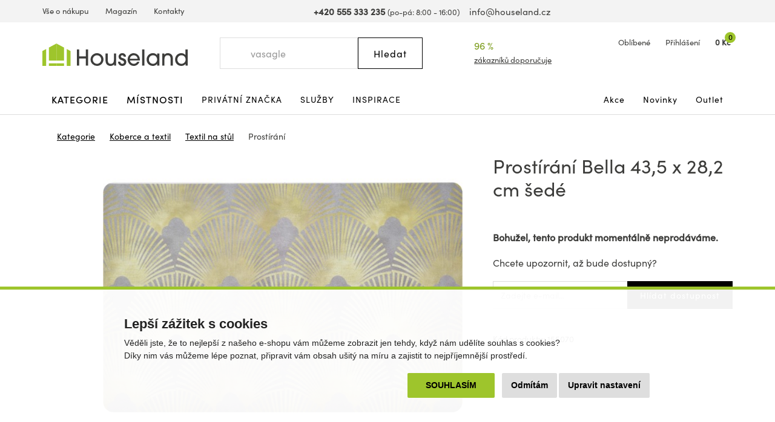

--- FILE ---
content_type: text/html; charset=utf-8
request_url: https://www.houseland.cz/prostirani-bella-43-5-x-28-2-cm-sede
body_size: 17565
content:
<!DOCTYPE html>
<html dir="ltr" lang="cs">
<head>
  <meta charset="UTF-8">
  <script>
  // Google Tag Manager
  window.dataLayer = window.dataLayer || [];
  window.dataLayer.push({
			'pageType':'product/product',
			'currencyCode':'CZK'
		});

		function gtag() {
			window.dataLayer.push(arguments);
			window.dataLayer.push({ 'gtag0': null, 'gtag1': null, 'gtag2': null });
			window.dataLayer.push({'event': 'gtag', 'gtag0': arguments[0], 'gtag1': arguments[1], 'gtag2': arguments[2] });
			
		}
		gtag('consent', 'default', {
			functionality_storage: 'denied',
			analytics_storage: 'denied',
			ad_storage: 'denied',
			ad_user_data: 'denied',
			ad_personalization: 'denied',
			//wait_for_update: 500
		});

  window.dataLayer.push({'requestID':'1051bcec2e-1768740643-67'});

window.dataLayer.push({
    "event": "view_item",
    "ecommerce": {
        "items": [
            {
                "item_name": "Prostírání Bella 43,5 x 28,2 cm šedé",
                "item_id": "155070",
                "price": "21",
                "item_brand": "Cookini",
                "availability": "Do 5-10 dnů u vás",
                "item_category": "Koberce a textil",
                "item_category2": "Textil na stůl",
                "item_category3": "Prostírání",
                "url": "https://www.houseland.cz/prostirani-bella-43-5-x-28-2-cm-sede",
                "image": "https://www.houseland.cz/image/cache/catalog/_import26/37988-700x560.jpg",
                "item_last_category_name": "Prostírání",
                "item_last_category_url": "https://www.houseland.cz/prostirani"
            }
        ]
    }
});

  </script>
    <script>(function(w,d,s,l,i){w[l]=w[l]||[];w[l].push({'gtm.start':
  new Date().getTime(),event:'gtm.js'});var f=d.getElementsByTagName(s)[0],
  j=d.createElement(s),dl=l!='dataLayer'?'&l='+l:'';j.async=true;j.src=
  'https://www.googletagmanager.com/gtm.js?id='+i+dl;f.parentNode.insertBefore(j,f);
  })(window,document,'script','dataLayer','GTM-WP4MKMJ');</script>
    
      <script async src="https://scripts.luigisbox.tech/LBX-337033.js"></script>
        <meta http-equiv="X-UA-Compatible" content="IE=edge">
  <meta name="viewport" content="width=device-width, initial-scale=1">
  <meta name="robots" content="index, follow">
  <title>Prostírání Bella 43,5 x 28,2 cm šedé - Houseland.cz</title>
  <base href="https://www.houseland.cz/">
  
  <meta name="description" content="Vytvořte ze svého stolu dominantu vaší jídelny. To se vám zaručeně povede s tímto jedinečným prostíráním se zlatými detaily. Díky svému jednoduchému...">
    
    
  <link href="catalog/view/theme/default/bootstrap/css/bootstrap.min.css?v=1646507227" rel="stylesheet">
  <link href="catalog/view/theme/default/css/web.css?v=1762588314" rel="stylesheet">
  
    
    
  <link href="https://www.houseland.cz/prostirani-bella-43-5-x-28-2-cm-sede" rel="canonical">
<link href="https://www.houseland.sk/prostirani-bella-43-5-x-28-2-cm-sede" rel="alternate" hreflang="sk">
<link href="https://www.houseland.cz/prostirani-bella-43-5-x-28-2-cm-sede" rel="alternate" hreflang="x-default">
<link href="https://www.houseland.cz/image/catalog/favicon.png" rel="icon">
  <meta property="og:title" content="Prostírání Bella 43,5 x 28,2 cm šedé">
<meta property="og:site_name" content="Houseland.cz">
<meta property="og:type" content="website">
<meta property="og:image" content="https://www.houseland.cz/image/catalog/_import26/37988.jpg">
<meta property="og:url" content="https://www.houseland.cz/prostirani-bella-43-5-x-28-2-cm-sede">
<meta property="og:description" content="Vytvořte ze svého stolu dominantu vaší jídelny. To se vám zaručeně povede s tímto jedinečným prostíráním se zlatými detaily. Díky svému jednoduchému...">
  
  <script src="catalog/view/javascript/jquery/jquery-2.1.1.min.js"></script>
  <script src="catalog/view/theme/default/bootstrap/js/bootstrap.min.js?v=1518802064"></script>
  <script src="catalog/view/javascript/common.js?v=1747645697"></script>
  
    
      
</head>
<body class="product-product-155070 productpage">

<!-- Google Tag Manager (noscript) -->
<noscript><iframe src="https://www.googletagmanager.com/ns.html?id=GTM-WP4MKMJ"
height="0" width="0" style="display:none;visibility:hidden"></iframe></noscript>
<!-- End Google Tag Manager (noscript) -->



<header>
    
    
    
    
  <div id="topline" class="hidden-xs"><div class="container"><div class="row">
    <div class="col-lg-5 col-md-6 col-sm-13 left">
      <ul>
                <li><a href="https://www.houseland.cz/vse-o-nakupu">Vše o nákupu</a></li>
                <li><a href="https://www.houseland.cz/blog">Magazín</a></li>
                <li><a href="https://www.houseland.cz/kontakty">Kontakty</a></li>
              </ul>
    </div>
    <div class="col-lg-8 col-md-7 hidden-sm center">
      <span class="phone"><a href="tel:+420555333235"><i class="svg svg-phone svg-mr"></i><b>+420 555 333 235</b></a> <small class="hidden-md">(po-pá: 8:00 - 16:00)</small></span> &nbsp;&nbsp;
      <span class="mail"><a href="mailto:info@houseland.cz"><i class="svg svg-mail svg-mr"></i>info@houseland.cz</a></span>
    </div>
    <div class="col-sm-3 right">
      <div id="language"><div class="btn-group">
  <a href="javascript:;" class="dropdown-toggle" data-toggle="dropdown"><i class="svg svg-flag-cz svg-mr"></i> <i class="svg svg-caret"></i>
  </a>
  <ul class="dropdown-menu dropdown-menu-right">
            <li><a href="https://www.houseland.sk/prostirani-bella-43-5-x-28-2-cm-sede"><i class="svg svg-flag-sk svg-mr"></i> Slovenčina</a></li>
          </ul>
</div></div>
    </div>
  </div></div></div>
  
    
  <div id="header"><div class="container"><div class="row">
    <div class="col-lg-4 col-md-5 col-sm-4 col-xs-7 left">
            <a href="https://www.houseland.cz/"><svg xmlns="http://www.w3.org/2000/svg" width="230" height="35" viewBox="0 0 230 35" fill="none"><g clip-path="url(#A)"><g fill="#3d3d3b"><path d="M68.705 34.52V23.521h-10.44V34.52h-3.7V9.236h3.7v10.9h10.44v-10.9H72.4V34.52h-3.695zM86.47 35a10.2 10.2 0 0 1-7.203-2.93 10.16 10.16 0 0 1-3.032-7.149c0-5.567 4.755-9.838 10.235-9.838s10.235 4.303 10.235 9.907c-.033 2.68-1.129 5.238-3.047 7.114S89.156 35.021 86.47 35zm0-16.672c-1.335-.01-2.642.376-3.756 1.11a6.72 6.72 0 0 0-2.5 3.011 6.7 6.7 0 0 0-.395 3.89 6.71 6.71 0 0 0 1.843 3.45 6.73 6.73 0 0 0 3.457 1.84 6.74 6.74 0 0 0 3.898-.394 6.72 6.72 0 0 0 3.016-2.495c.735-1.112 1.122-2.417 1.112-3.749a6.67 6.67 0 0 0-1.959-4.707 6.69 6.69 0 0 0-4.716-1.955zm27.042 16.192v-2.047h-.07c-1.093 1.842-3.559 2.527-5.577 2.527-1.97.05-3.891-.612-5.41-1.865-2.088-1.814-2.499-4.662-2.499-7.278V15.6h3.56v10.257c0 3.348.995 5.912 4.727 5.912 3.625 0 4.961-2.737 4.961-6.014V15.591h3.559V34.52h-3.251zm12.94.48a7.4 7.4 0 0 1-2.429-.466c-2.803-.989-4.279-3.264-4.279-6.252h3.559c.136 1.949 1.093 3.455 3.219 3.455 1.574 0 2.737-.96 2.737-2.597 0-3.963-8.66-1.916-8.66-8.611 0-3.264 2.84-5.464 5.955-5.464 3.27 0 5.751 2.252 5.821 5.534h-3.56c-.173-1.366-.995-2.289-2.429-2.289-1.2 0-2.228.751-2.228 2.014 0 1.674 1.644 2.051 2.943 2.462 3.116.956 5.718 2.494 5.718 6.15S130.081 35 126.452 35zm27.728-8.406h-15.714c.72 2.937 3.116 5.161 6.232 5.161a6.11 6.11 0 0 0 3.146-.842c.952-.56 1.735-1.368 2.263-2.338h3.56c-.668 1.878-1.901 3.504-3.531 4.654s-3.577 1.769-5.574 1.771c-5.409 0-9.655-4.662-9.655-9.977 0-5.464 4.176-9.94 9.721-9.94a9.72 9.72 0 0 1 6.847 2.872 9.68 9.68 0 0 1 2.808 6.863c-.001.594-.036 1.187-.103 1.776zm-9.58-8.266c-3.079 0-5.924 2.424-6.129 5.534h12.257c-.21-3.11-3.055-5.534-6.128-5.534zm13.243 16.192V9.236h3.573V34.52h-3.573zm23.72 0v-2.937h-.06c-1.336 2.289-3.835 3.418-6.437 3.418-5.681 0-10.062-4.168-10.062-9.875-.035-1.328.202-2.65.695-3.884a9.77 9.77 0 0 1 2.175-3.294 9.81 9.81 0 0 1 3.3-2.17 9.83 9.83 0 0 1 3.892-.694c2.532 0 5.031 1.021 6.437 3.175h.065v-2.667h3.56V34.52h-3.565zm-6.502-16.192c-3.765 0-6.502 3.072-6.502 6.765 0 3.553 2.84 6.662 6.469 6.662.873-.002 1.736-.177 2.541-.513s1.535-.828 2.149-1.448a6.62 6.62 0 0 0 1.428-2.16 6.61 6.61 0 0 0 .488-2.541c0-3.795-2.705-6.765-6.573-6.765zm27.897 16.192V24.235c0-3.208-.958-5.907-4.723-5.907-3.489 0-4.998 2.699-4.998 5.875V34.52h-3.56V15.591h3.322v2.019h.07c1.369-1.814 3.354-2.527 5.545-2.527 2.704 0 5.236 1.058 6.708 3.38.854 1.471 1.269 3.155 1.195 4.853v11.19l-3.559.014zm23.758 0v-2.7h-.07c-1.574 2.187-4.073 3.18-6.708 3.18-5.68 0-9.856-4.238-9.856-9.875s4.106-10.043 9.856-10.043c2.396 0 4.928.933 6.437 2.835h.065V9.236h3.565V34.52h-3.289zm-6.572-16.192c-3.765 0-6.503 3.072-6.503 6.765 0 3.553 2.84 6.662 6.47 6.662.873-.002 1.736-.177 2.541-.513s1.535-.828 2.149-1.448a6.6 6.6 0 0 0 1.427-2.16 6.59 6.59 0 0 0 .488-2.541c0-3.795-2.705-6.765-6.572-6.765z"/></g><g fill="#9ec52c"><path d="M22.282 0L10.235 6.336v20.388h12.047V0zM0 35h5.886V8.621L0 11.716V35z"/><path d="M22.287 31.06H10.235V35h12.052v-3.94zM22.277 0l12.047 6.336v20.388H22.277V0z"/><path d="M44.559 35h-5.886V8.621l5.886 3.096V35zm-10.23-3.94H22.277V35h12.052v-3.94z"/></g></g><defs><clipPath id="A"><path fill="#fff" d="M0 0h230v35H0z"/></clipPath></defs></svg></a>                
          </div>
    <div class="col-lg-3 col-lg-push-5 visible-lg center2">
      <div class="rating">
        <i class="svg svg-award"></i>
        96 %&nbsp;&nbsp;<i class="svg svg-star"></i><i class="svg svg-star"></i><i class="svg svg-star"></i><i class="svg svg-star"></i><i class="svg svg-star"></i>        <a href="https://www.houseland.cz/hodnoceni-obchodu">zákazníků doporučuje</a>
      </div>
    </div>
    <div class="col-lg-4 col-md-5 col-sm-6 col-xs-9 col-lg-push-5 col-md-push-6 col-sm-push-6 right">
      <div id="wishlist">
        <a href="https://www.houseland.cz/index.php?route=account/wishlist" id="wishlist-total"><i class="svg svg-hearth"></i><span class="hidden-xs">Oblíbené</span></a>
      </div>
      <div id="account">
      <a href="https://www.houseland.cz/index.php?route=account/login"><i class="svg svg-user"></i><span class="hidden-xs">Přihlášení</span></a>      </div>
      <div id="cart">
  <a href="https://www.houseland.cz/index.php?route=checkout/cart"><i class="svg svg-cart"></i><span id="cart-total"><span class="price hidden-xs">0 Kč</span><span class="count">0</span></span></a>  <div class="content">
        <div class="text-center">
      <div class="title">Váš nákupní košík je zatím prázdný.</div>
      <div><b>Pořiďte si domů něco hezkého.</b></div>
    </div>
      </div>
</div>


      <div id="menuburger">
        <!--<button type="button" class="collapsed" data-toggle="collapse" data-target="#nav1" aria-expanded="false"><i class="svg svg-menu"></i>MENU</button>-->
        <a href="javascript:void(0)" class="collapsed hidden-sm hidden-md hidden-lg" data-toggle="collapse" data-target="#nav1"><i class="svg svg-menu"></i>MENU</a>
      </div>
    </div>
    <div class="col-lg-5 col-md-6 col-sm-6 col-xs-16 col-lg-pull-7 col-md-pull-5 col-sm-pull-6 center">
      <div id="search"><div class="input-group">
  <input type="text" class="form-control" name="search" value="" placeholder="Hledat">
  <span class="input-group-btn">
    <button class="btn btn-default button-search" type="button"><span class="hidden-xs hidden-sm">Hledat</span><i class="svg svg-search hidden-md hidden-lg"></i></button>
  </span>
  <i class="svg svg-search hidden-xs hidden-sm"></i>
</div></div>    </div>
  </div></div></div>
</header>

<div id="topnav"><div class="container"><nav class="navbar">
  <div class="collapse navbar-collapse" id="nav1">
        <ul class="nav navbar-nav">
            <li class="main dropdown">
        <a href="https://www.houseland.cz/kategorie" class="dropdown-toggle" data-toggle="dropdown" role="button" aria-haspopup="true" aria-expanded="false">Kategorie</a>
                <div class="dropdown-menu"><div class="dropdown-inner">
                    <div class="topnav-submenu1">
            <ul class="list-unstyled">
                            <li>
                <a href="https://www.houseland.cz/nabytek">Nábytek</a>
                                  <div class="topnav-submenu2">
                    <div class="categories"><div class="row bs3flex">
                                            <div class="col-lg-4 col-md-three col-sm-8"><div class="category">
                                                <div class="image"><img src="https://www.houseland.cz/image/cache/placeholder-120x120.png" data-src="https://www.houseland.cz/image/cache/catalog/hlimages-120x120.png" alt="Nábytek podle místnosti" class="img-responsive center-block lazyload"></div><div class="title"><a href="https://www.houseland.cz/nabytek-podle-mistnosti">Nábytek podle místnosti</a></div>
                                              </div></div>
                                            <div class="col-lg-4 col-md-three col-sm-8"><div class="category">
                                                <div class="image"><img src="https://www.houseland.cz/image/cache/placeholder-120x120.png" data-src="https://www.houseland.cz/image/cache/catalog/tgzhujiouzy58-120x120.jpg" alt="Skříně a úložné prostory" class="img-responsive center-block lazyload"></div><div class="title"><a href="https://www.houseland.cz/skrine-a-ulozne-prostory">Skříně a úložné prostory</a></div>
                                              </div></div>
                                            <div class="col-lg-4 col-md-three col-sm-8"><div class="category">
                                                <div class="image"><img src="https://www.houseland.cz/image/cache/placeholder-120x120.png" data-src="https://www.houseland.cz/image/cache/catalog/01-industrial-design-coffee-table-for-wholesale-120x120.jpg" alt="Stoly a stolky" class="img-responsive center-block lazyload"></div><div class="title"><a href="https://www.houseland.cz/stoly-a-stolky">Stoly a stolky</a></div>
                                              </div></div>
                                            <div class="col-lg-4 col-md-three col-sm-8"><div class="category">
                                                <div class="image"><img src="https://www.houseland.cz/image/cache/placeholder-120x120.png" data-src="https://www.houseland.cz/image/cache/catalog/xx0f9893d542beb426a18e08c056e2-120x120.jpeg" alt="Nábytek do předsíně" class="img-responsive center-block lazyload"></div><div class="title"><a href="https://www.houseland.cz/nabytek-do-predsine">Nábytek do předsíně</a></div>
                                              </div></div>
                                            <div class="col-lg-4 col-md-three col-sm-8"><div class="category">
                                                <div class="image"><img src="https://www.houseland.cz/image/cache/placeholder-120x120.png" data-src="https://www.houseland.cz/image/cache/catalog/xx2259154-120x120.jpg" alt="Koupelnový nábytek" class="img-responsive center-block lazyload"></div><div class="title"><a href="https://www.houseland.cz/koupelnovy-nabytek">Koupelnový nábytek</a></div>
                                              </div></div>
                                            <div class="col-lg-4 col-md-three col-sm-8"><div class="category">
                                                <div class="image"><img src="https://www.houseland.cz/image/cache/placeholder-120x120.png" data-src="https://www.houseland.cz/image/cache/catalog/xx5-90-20251-15-700x560-120x120.jpg" alt="Židle a křesla" class="img-responsive center-block lazyload"></div><div class="title"><a href="https://www.houseland.cz/zidle-a-kresla">Židle a křesla</a></div>
                                              </div></div>
                                            <div class="col-lg-4 col-md-three col-sm-8"><div class="category">
                                                <div class="image"><img src="https://www.houseland.cz/image/cache/placeholder-120x120.png" data-src="https://www.houseland.cz/image/cache/catalog/xxx5907433462618-08-120x120.jpg" alt="Zahradní nábytek" class="img-responsive center-block lazyload"></div><div class="title"><a href="https://www.houseland.cz/zahradni-nabytek">Zahradní nábytek</a></div>
                                              </div></div>
                                            <div class="col-lg-4 col-md-three col-sm-8"><div class="category">
                                                <div class="image"><img src="https://www.houseland.cz/image/cache/placeholder-120x120.png" data-src="https://www.houseland.cz/image/cache/catalog/postele-120x120.jpg" alt="Postele a matrace" class="img-responsive center-block lazyload"></div><div class="title"><a href="https://www.houseland.cz/postele-a-matrace">Postele a matrace</a></div>
                                              </div></div>
                                            <div class="col-lg-4 col-md-three col-sm-8"><div class="category">
                                                <div class="image"><img src="https://www.houseland.cz/image/cache/placeholder-120x120.png" data-src="https://www.houseland.cz/image/cache/catalog/_import14/99086-120x120.jpg" alt="Sedací soupravy a pohovky" class="img-responsive center-block lazyload"></div><div class="title"><a href="https://www.houseland.cz/sedaci-soupravy-a-pohovky">Sedací soupravy a pohovky</a></div>
                                              </div></div>
                                            <div class="col-lg-4 col-md-three col-sm-8"><div class="category">
                                                <div class="image"><img src="https://www.houseland.cz/image/cache/placeholder-120x120.png" data-src="https://www.houseland.cz/image/cache/catalog/xxxdetska-postel-babydreams-medvidek-zelena5-120x120.png" alt="Dětský nábytek" class="img-responsive center-block lazyload"></div><div class="title"><a href="https://www.houseland.cz/detsky-nabytek">Dětský nábytek</a></div>
                                              </div></div>
                                            <div class="col-lg-4 col-md-three col-sm-8"><div class="category">
                                                <div class="image"><img src="https://www.houseland.cz/image/cache/placeholder-120x120.png" data-src="https://www.houseland.cz/image/cache/catalog/xxdinvijr-120x120.png" alt="Kuchyňský nábytek" class="img-responsive center-block lazyload"></div><div class="title"><a href="https://www.houseland.cz/kuchynsky-nabytek">Kuchyňský nábytek</a></div>
                                              </div></div>
                                            <div class="col-lg-4 col-md-three col-sm-8"><div class="category">
                                                <div class="image"><img src="https://www.houseland.cz/image/cache/placeholder-120x120.png" data-src="https://www.houseland.cz/image/cache/catalog/obyv-stena-renov-bila-120x120.jpeg" alt="Obývací stěny" class="img-responsive center-block lazyload"></div><div class="title"><a href="https://www.houseland.cz/obyvaci-steny">Obývací stěny</a></div>
                                              </div></div>
                                            <div class="col-lg-4 col-md-three col-sm-8"><div class="category">
                                                <div class="image"><img src="https://www.houseland.cz/image/cache/placeholder-120x120.png" data-src="https://www.houseland.cz/image/cache/catalog/obyvaci-stena-oslo-bila1-120x120.jpg" alt="Sady obývacího nábytku" class="img-responsive center-block lazyload"></div><div class="title"><a href="https://www.houseland.cz/sady-obyvaciho-nabytku">Sady obývacího nábytku</a></div>
                                              </div></div>
                                            <div class="col-lg-4 col-md-three col-sm-8"><div class="category">
                                                <div class="image"><img src="https://www.houseland.cz/image/cache/placeholder-120x120.png" data-src="https://www.houseland.cz/image/cache/catalog/_import5/14360-120x120.jpg" alt="Interiérové dveře" class="img-responsive center-block lazyload"></div><div class="title"><a href="https://www.houseland.cz/dvere">Interiérové dveře</a></div>
                                              </div></div>
                                            <div class="col-lg-4 col-md-three col-sm-8"><div class="category">
                                                <div class="image"><img src="https://www.houseland.cz/image/cache/placeholder-120x120.png" data-src="https://www.houseland.cz/image/cache/catalog/xx250529-2x-120x120.jpg" alt="Kancelářský nábytek" class="img-responsive center-block lazyload"></div><div class="title"><a href="https://www.houseland.cz/kancelarsky-nabytek">Kancelářský nábytek</a></div>
                                              </div></div>
                                          </div></div>
                  </div>
                              </li>
                            <li>
                <a href="https://www.houseland.cz/koupelnove-vybaveni-a-doplnky">Koupelnové vybavení a doplňky</a>
                                  <div class="topnav-submenu2">
                    <div class="categories"><div class="row bs3flex">
                                            <div class="col-lg-4 col-md-three col-sm-8"><div class="category">
                                                <div class="image"><img src="https://www.houseland.cz/image/cache/placeholder-120x120.png" data-src="https://www.houseland.cz/image/cache/catalog/xx2259154-120x120.jpg" alt="Koupelnový nábytek" class="img-responsive center-block lazyload"></div><div class="title"><a href="https://www.houseland.cz/koupelnovy-nabytek">Koupelnový nábytek</a></div>
                                              </div></div>
                                            <div class="col-lg-4 col-md-three col-sm-8"><div class="category">
                                                <div class="image"><img src="https://www.houseland.cz/image/cache/placeholder-120x120.png" data-src="https://www.houseland.cz/image/cache/catalog/dfkf568e5f-120x120.jpg" alt="Koupelnové regály a police" class="img-responsive center-block lazyload"></div><div class="title"><a href="https://www.houseland.cz/koupelnove-regaly-a-police">Koupelnové regály a police</a></div>
                                              </div></div>
                                            <div class="col-lg-4 col-md-three col-sm-8"><div class="category">
                                                <div class="image"><img src="https://www.houseland.cz/image/cache/placeholder-120x120.png" data-src="https://www.houseland.cz/image/cache/catalog/_import2/zdjecia-2020-06-24-101-22-22981-120x120.jpg" alt="Koupelnové vybavení" class="img-responsive center-block lazyload"></div><div class="title"><a href="https://www.houseland.cz/koupelnove-vybaveni">Koupelnové vybavení</a></div>
                                              </div></div>
                                            <div class="col-lg-4 col-md-three col-sm-8"><div class="category">
                                                <div class="image"><img src="https://www.houseland.cz/image/cache/placeholder-120x120.png" data-src="https://www.houseland.cz/image/cache/catalog/_import3/28549-120x120.jpg" alt="Umyvadla" class="img-responsive center-block lazyload"></div><div class="title"><a href="https://www.houseland.cz/umyvadla">Umyvadla</a></div>
                                              </div></div>
                                            <div class="col-lg-4 col-md-three col-sm-8"><div class="category">
                                                <div class="image"><img src="https://www.houseland.cz/image/cache/placeholder-120x120.png" data-src="https://www.houseland.cz/image/cache/catalog/_import4/d3a800e5897682dbfa85fa36085ddc69-120x120.jpg" alt="Koupelnové baterie" class="img-responsive center-block lazyload"></div><div class="title"><a href="https://www.houseland.cz/koupelnove-baterie">Koupelnové baterie</a></div>
                                              </div></div>
                                            <div class="col-lg-4 col-md-three col-sm-8"><div class="category">
                                                <div class="image"><img src="https://www.houseland.cz/image/cache/placeholder-120x120.png" data-src="https://www.houseland.cz/image/cache/catalog/_import3/127843-120x120.jpg" alt="Sprchy a příslušenství" class="img-responsive center-block lazyload"></div><div class="title"><a href="https://www.houseland.cz/sprchy-a-prislusenstvi">Sprchy a příslušenství</a></div>
                                              </div></div>
                                            <div class="col-lg-4 col-md-three col-sm-8"><div class="category">
                                                <div class="image"><img src="https://www.houseland.cz/image/cache/placeholder-120x120.png" data-src="https://www.houseland.cz/image/cache/catalog/_import3/30990-120x120.jpg" alt="Vany a příslušenství" class="img-responsive center-block lazyload"></div><div class="title"><a href="https://www.houseland.cz/vany">Vany a příslušenství</a></div>
                                              </div></div>
                                            <div class="col-lg-4 col-md-three col-sm-8"><div class="category">
                                                <div class="image"><img src="https://www.houseland.cz/image/cache/placeholder-120x120.png" data-src="https://www.houseland.cz/image/cache/catalog/_import3/157650-120x120.jpg" alt="WC a bidety" class="img-responsive center-block lazyload"></div><div class="title"><a href="https://www.houseland.cz/wc">WC a bidety</a></div>
                                              </div></div>
                                            <div class="col-lg-4 col-md-three col-sm-8"><div class="category">
                                                <div class="image"><img src="https://www.houseland.cz/image/cache/placeholder-120x120.png" data-src="https://www.houseland.cz/image/cache/catalog/_import4/071d165d2f8d93290cf6cd23a6c5c455-120x120.jpg" alt="Koupelnová svítidla" class="img-responsive center-block lazyload"></div><div class="title"><a href="https://www.houseland.cz/koupelnove-led-svitidla">Koupelnová svítidla</a></div>
                                              </div></div>
                                            <div class="col-lg-4 col-md-three col-sm-8"><div class="category">
                                                <div class="image"><img src="https://www.houseland.cz/image/cache/placeholder-120x120.png" data-src="https://www.houseland.cz/image/cache/catalog/xx338ctn1201-1-120x120.jpg" alt="Textil do koupelny" class="img-responsive center-block lazyload"></div><div class="title"><a href="https://www.houseland.cz/textil-do-koupelny">Textil do koupelny</a></div>
                                              </div></div>
                                          </div></div>
                  </div>
                              </li>
                            <li>
                <a href="https://www.houseland.cz/vse-pro-zahradu">Vše pro zahradu</a>
                                  <div class="topnav-submenu2">
                    <div class="categories"><div class="row bs3flex">
                                            <div class="col-lg-4 col-md-three col-sm-8"><div class="category">
                                                <div class="image"><img src="https://www.houseland.cz/image/cache/placeholder-120x120.png" data-src="https://www.houseland.cz/image/cache/catalog/xxx5907433462618-08-120x120.jpg" alt="Zahradní nábytek" class="img-responsive center-block lazyload"></div><div class="title"><a href="https://www.houseland.cz/zahradni-nabytek">Zahradní nábytek</a></div>
                                              </div></div>
                                            <div class="col-lg-4 col-md-three col-sm-8"><div class="category">
                                                <div class="image"><img src="https://www.houseland.cz/image/cache/placeholder-120x120.png" data-src="https://www.houseland.cz/image/cache/catalog/regal-wera-x90x180-cm-cerny9-120x120.jpg" alt="Dílna" class="img-responsive center-block lazyload"></div><div class="title"><a href="https://www.houseland.cz/dilna">Dílna</a></div>
                                              </div></div>
                                            <div class="col-lg-4 col-md-three col-sm-8"><div class="category">
                                                <div class="image"><img src="https://www.houseland.cz/image/cache/placeholder-120x120.png" data-src="https://www.houseland.cz/image/cache/catalog/80-8-5-max-120x120.jpg" alt="Pěstování rostlin" class="img-responsive center-block lazyload"></div><div class="title"><a href="https://www.houseland.cz/pestovani-rostlin">Pěstování rostlin</a></div>
                                              </div></div>
                                            <div class="col-lg-4 col-md-three col-sm-8"><div class="category">
                                                <div class="image"><img src="https://www.houseland.cz/image/cache/placeholder-120x120.png" data-src="https://www.houseland.cz/image/cache/catalog/zahradni-slunecnik-kirra-tauxxpe8-120x120.jpg" alt="Stínění" class="img-responsive center-block lazyload"></div><div class="title"><a href="https://www.houseland.cz/stineni">Stínění</a></div>
                                              </div></div>
                                            <div class="col-lg-4 col-md-three col-sm-8"><div class="category">
                                                <div class="image"><img src="https://www.houseland.cz/image/cache/placeholder-120x120.png" data-src="https://www.houseland.cz/image/cache/catalog/_import6/28048-1-120x120.jpg" alt="Bazény a příslušenství" class="img-responsive center-block lazyload"></div><div class="title"><a href="https://www.houseland.cz/bazeny">Bazény a příslušenství</a></div>
                                              </div></div>
                                            <div class="col-lg-4 col-md-three col-sm-8"><div class="category">
                                                <div class="image"><img src="https://www.houseland.cz/image/cache/placeholder-120x120.png" data-src="https://www.houseland.cz/image/cache/catalog/_import6/10-94-6-max-120x120.jpg" alt="Grily" class="img-responsive center-block lazyload"></div><div class="title"><a href="https://www.houseland.cz/grily">Grily</a></div>
                                              </div></div>
                                            <div class="col-lg-4 col-md-three col-sm-8"><div class="category">
                                                <div class="image"><img src="https://www.houseland.cz/image/cache/placeholder-120x120.png" data-src="https://www.houseland.cz/image/cache/catalog/moderni-zavexxsny-karmnik-zluty-pro-ptaky-na-zrno-krmivo-terasa-balkon-ean-gtin-8714982116742-120x120.jpeg" alt="Zahradní doplňky a dekorace" class="img-responsive center-block lazyload"></div><div class="title"><a href="https://www.houseland.cz/zahradni-doplnky-a-dekorace">Zahradní doplňky a dekorace</a></div>
                                              </div></div>
                                            <div class="col-lg-4 col-md-three col-sm-8"><div class="category">
                                                <div class="image"><img src="https://www.houseland.cz/image/cache/placeholder-120x120.png" data-src="https://www.houseland.cz/image/cache/catalog/_import2/5859-pojemnik-na-odpady-120l-kosz-brazowy-120x120.jpg" alt="Popelnice" class="img-responsive center-block lazyload"></div><div class="title"><a href="https://www.houseland.cz/popelnice">Popelnice</a></div>
                                              </div></div>
                                            <div class="col-lg-4 col-md-three col-sm-8"><div class="category">
                                                <div class="image"><img src="https://www.houseland.cz/image/cache/placeholder-120x120.png" data-src="https://www.houseland.cz/image/cache/catalog/_import10/339592-120x120.jpg" alt="Venkovní popelníky" class="img-responsive center-block lazyload"></div><div class="title"><a href="https://www.houseland.cz/venkovni-popelniky">Venkovní popelníky</a></div>
                                              </div></div>
                                            <div class="col-lg-4 col-md-three col-sm-8"><div class="category">
                                                <div class="image"><img src="https://www.houseland.cz/image/cache/placeholder-120x120.png" data-src="https://www.houseland.cz/image/cache/catalog/2024-02-05-334-40-39521-3-kopia-2-120x120.jpg" alt="Hračky na zahradu" class="img-responsive center-block lazyload"></div><div class="title"><a href="https://www.houseland.cz/hracky-na-zahradu">Hračky na zahradu</a></div>
                                              </div></div>
                                            <div class="col-lg-4 col-md-three col-sm-8"><div class="category">
                                                <div class="image"><img src="https://www.houseland.cz/image/cache/placeholder-120x120.png" data-src="https://www.houseland.cz/image/cache/catalog/17213791xx94-2204-120x120.jpg" alt="Venkovní osvětlení" class="img-responsive center-block lazyload"></div><div class="title"><a href="https://www.houseland.cz/venkovni-osvetleni">Venkovní osvětlení</a></div>
                                              </div></div>
                                          </div></div>
                  </div>
                              </li>
                            <li>
                <a href="https://www.houseland.cz/kuchynske-potreby-a-stolovani">Kuchyňské potřeby a stolování</a>
                                  <div class="topnav-submenu2">
                    <div class="categories"><div class="row bs3flex">
                                            <div class="col-lg-4 col-md-three col-sm-8"><div class="category">
                                                <div class="image"><img src="https://www.houseland.cz/image/cache/placeholder-120x120.png" data-src="https://www.houseland.cz/image/cache/catalog/xxdinvijr-120x120.png" alt="Kuchyňský nábytek" class="img-responsive center-block lazyload"></div><div class="title"><a href="https://www.houseland.cz/kuchynsky-nabytek">Kuchyňský nábytek</a></div>
                                              </div></div>
                                            <div class="col-lg-4 col-md-three col-sm-8"><div class="category">
                                                <div class="image"><img src="https://www.houseland.cz/image/cache/placeholder-120x120.png" data-src="https://www.houseland.cz/image/cache/catalog/_import10/330930-120x120.jpg" alt="Kuchyňské vybavení" class="img-responsive center-block lazyload"></div><div class="title"><a href="https://www.houseland.cz/kuchynske-vybaveni">Kuchyňské vybavení</a></div>
                                              </div></div>
                                            <div class="col-lg-4 col-md-three col-sm-8"><div class="category">
                                                <div class="image"><img src="https://www.houseland.cz/image/cache/placeholder-120x120.png" data-src="https://www.houseland.cz/image/cache/catalog/2010001181699-xx1-700x560-120x120.jpg" alt="Vaření a pečení" class="img-responsive center-block lazyload"></div><div class="title"><a href="https://www.houseland.cz/vareni-a-peceni">Vaření a pečení</a></div>
                                              </div></div>
                                            <div class="col-lg-4 col-md-three col-sm-8"><div class="category">
                                                <div class="image"><img src="https://www.houseland.cz/image/cache/placeholder-120x120.png" data-src="https://www.houseland.cz/image/cache/catalog/snimek-obrazovkxxy-2025-01-27-v-1-39-41-120x120.png" alt="Stolování a servírování" class="img-responsive center-block lazyload"></div><div class="title"><a href="https://www.houseland.cz/stolovani-a-servirovani">Stolování a servírování</a></div>
                                              </div></div>
                                            <div class="col-lg-4 col-md-three col-sm-8"><div class="category">
                                                <div class="image"><img src="https://www.houseland.cz/image/cache/placeholder-120x120.png" data-src="https://www.houseland.cz/image/cache/catalog/2022-09-19-1216-05-32xx51chelbak-bambusowy-pojemnik-na-pieczywo-pierre-3-120x120.jpg" alt="Skladování potravin a organizace kuchyně" class="img-responsive center-block lazyload"></div><div class="title"><a href="https://www.houseland.cz/skladovani-potravin-a-organizace-kuchyne">Skladování potravin a organizace kuchyně</a></div>
                                              </div></div>
                                            <div class="col-lg-4 col-md-three col-sm-8"><div class="category">
                                                <div class="image"><img src="https://www.houseland.cz/image/cache/placeholder-120x120.png" data-src="https://www.houseland.cz/image/cache/catalog/_import3/29373-120x120.jpg" alt="Kuchyňské dřezy a příslušenství" class="img-responsive center-block lazyload"></div><div class="title"><a href="https://www.houseland.cz/kuchynske-drezy">Kuchyňské dřezy a příslušenství</a></div>
                                              </div></div>
                                            <div class="col-lg-4 col-md-three col-sm-8"><div class="category">
                                                <div class="image"><img src="https://www.houseland.cz/image/cache/placeholder-120x120.png" data-src="https://www.houseland.cz/image/cache/catalog/619zzll2yql-ac-sl1500-120x120.jpg" alt="Odpadkové koše" class="img-responsive center-block lazyload"></div><div class="title"><a href="https://www.houseland.cz/odpadkove-kose">Odpadkové koše</a></div>
                                              </div></div>
                                            <div class="col-lg-4 col-md-three col-sm-8"><div class="category">
                                                <div class="image"><img src="https://www.houseland.cz/image/cache/placeholder-120x120.png" data-src="https://www.houseland.cz/image/cache/catalog/_import10/939729ef-031b-4af2-92d2-dbc45c818853-120x120.jpg" alt="Stojany na víno" class="img-responsive center-block lazyload"></div><div class="title"><a href="https://www.houseland.cz/stojany-na-vino">Stojany na víno</a></div>
                                              </div></div>
                                            <div class="col-lg-4 col-md-three col-sm-8"><div class="category">
                                                <div class="image"><img src="https://www.houseland.cz/image/cache/placeholder-120x120.png" data-src="https://www.houseland.cz/image/cache/catalog/108625-0-21-42518385xx56153-1-437392838-120x120.jpg" alt="Textil do kuchyně" class="img-responsive center-block lazyload"></div><div class="title"><a href="https://www.houseland.cz/textil-do-kuchyne">Textil do kuchyně</a></div>
                                              </div></div>
                                            <div class="col-lg-4 col-md-three col-sm-8"><div class="category">
                                                <div class="image"><img src="https://www.houseland.cz/image/cache/placeholder-120x120.png" data-src="https://www.houseland.cz/image/cache/catalog/124118-0-07-425175866648xx2-1-435911993-120x120.jpg" alt="Textil na stůl" class="img-responsive center-block lazyload"></div><div class="title"><a href="https://www.houseland.cz/textil-na-stul">Textil na stůl</a></div>
                                              </div></div>
                                          </div></div>
                  </div>
                              </li>
                            <li>
                <a href="https://www.houseland.cz/koberce-a-textil">Koberce a textil</a>
                                  <div class="topnav-submenu2">
                    <div class="categories"><div class="row bs3flex">
                                            <div class="col-lg-4 col-md-three col-sm-8"><div class="category">
                                                <div class="image"><img src="https://www.houseland.cz/image/cache/placeholder-120x120.png" data-src="https://www.houseland.cz/image/cache/catalog/_import2/5564-dywan-shaggy-160x230cm-ptasie-mleczko-120x120.jpg" alt="Koberce" class="img-responsive center-block lazyload"></div><div class="title"><a href="https://www.houseland.cz/koberce">Koberce</a></div>
                                              </div></div>
                                            <div class="col-lg-4 col-md-three col-sm-8"><div class="category">
                                                <div class="image"><img src="https://www.houseland.cz/image/cache/placeholder-120x120.png" data-src="https://www.houseland.cz/image/cache/catalog/16xx2elr9362-1-700x560-120x120.jpg" alt="Textil na spaní a relaxaci" class="img-responsive center-block lazyload"></div><div class="title"><a href="https://www.houseland.cz/textil-na-spani-a-relaxaci">Textil na spaní a relaxaci</a></div>
                                              </div></div>
                                            <div class="col-lg-4 col-md-three col-sm-8"><div class="category">
                                                <div class="image"><img src="https://www.houseland.cz/image/cache/placeholder-120x120.png" data-src="https://www.houseland.cz/image/cache/catalog/xx338ctn1201-1-120x120.jpg" alt="Textil do koupelny" class="img-responsive center-block lazyload"></div><div class="title"><a href="https://www.houseland.cz/textil-do-koupelny">Textil do koupelny</a></div>
                                              </div></div>
                                            <div class="col-lg-4 col-md-three col-sm-8"><div class="category">
                                                <div class="image"><img src="https://www.houseland.cz/image/cache/placeholder-120x120.png" data-src="https://www.houseland.cz/image/cache/catalog/131160-0xx-07-4251758665676-1-632541532-120x120.jpg" alt="Textil na okna" class="img-responsive center-block lazyload"></div><div class="title"><a href="https://www.houseland.cz/textil-na-okna">Textil na okna</a></div>
                                              </div></div>
                                            <div class="col-lg-4 col-md-three col-sm-8"><div class="category">
                                                <div class="image"><img src="https://www.houseland.cz/image/cache/placeholder-120x120.png" data-src="https://www.houseland.cz/image/cache/catalog/108625-0-21-42518385xx56153-1-437392838-120x120.jpg" alt="Textil do kuchyně" class="img-responsive center-block lazyload"></div><div class="title"><a href="https://www.houseland.cz/textil-do-kuchyne">Textil do kuchyně</a></div>
                                              </div></div>
                                            <div class="col-lg-4 col-md-three col-sm-8"><div class="category">
                                                <div class="image"><img src="https://www.houseland.cz/image/cache/placeholder-120x120.png" data-src="https://www.houseland.cz/image/cache/catalog/124118-0-07-425175866648xx2-1-435911993-120x120.jpg" alt="Textil na stůl" class="img-responsive center-block lazyload"></div><div class="title"><a href="https://www.houseland.cz/textil-na-stul">Textil na stůl</a></div>
                                              </div></div>
                                            <div class="col-lg-4 col-md-three col-sm-8"><div class="category">
                                                <div class="image"><img src="https://www.houseland.cz/image/cache/placeholder-120x120.png" data-src="https://www.houseland.cz/image/cache/catalog/xx143epj8711-1-700x560-120x120.jpg" alt="Dětský textil a doplňky" class="img-responsive center-block lazyload"></div><div class="title"><a href="https://www.houseland.cz/detsky-textil-a-doplnky">Dětský textil a doplňky</a></div>
                                              </div></div>
                                            <div class="col-lg-4 col-md-three col-sm-8"><div class="category">
                                                <div class="image"><img src="https://www.houseland.cz/image/cache/placeholder-120x120.png" data-src="https://www.houseland.cz/image/cache/catalog/2020-04-10-834-31-pokrowiec-stolu-cateringowego-180cm-czarny-700x560-120x120.jpg" alt="Potahy" class="img-responsive center-block lazyload"></div><div class="title"><a href="https://www.houseland.cz/potahy">Potahy</a></div>
                                              </div></div>
                                            <div class="col-lg-4 col-md-three col-sm-8"><div class="category">
                                                <div class="image"><img src="https://www.houseland.cz/image/cache/placeholder-120x120.png" data-src="https://www.houseland.cz/image/cache/catalog/_import10/5b374757-c30e-411f-8690-775aca81e06f-120x120.jpg" alt="Rohože" class="img-responsive center-block lazyload"></div><div class="title"><a href="https://www.houseland.cz/rohoze">Rohože</a></div>
                                              </div></div>
                                          </div></div>
                  </div>
                              </li>
                            <li>
                <a href="https://www.houseland.cz/bytove-doplnky">Doplňky pro domov a zvířata</a>
                                  <div class="topnav-submenu2">
                    <div class="categories"><div class="row bs3flex">
                                            <div class="col-lg-4 col-md-three col-sm-8"><div class="category">
                                                <div class="image"><img src="https://www.houseland.cz/image/cache/placeholder-120x120.png" data-src="https://www.houseland.cz/image/cache/catalog/6eb26xx98a89698a78081953bd4814610djpg-120x120.jpg" alt="Úložné a organizační doplňky" class="img-responsive center-block lazyload"></div><div class="title"><a href="https://www.houseland.cz/ulozne-a-organizacni-doplnky">Úložné a organizační doplňky</a></div>
                                              </div></div>
                                            <div class="col-lg-4 col-md-three col-sm-8"><div class="category">
                                                <div class="image"><img src="https://www.houseland.cz/image/cache/placeholder-120x120.png" data-src="https://www.houseland.cz/image/cache/catalog/2024-08-28-1140-xx41-4201metalowy-stojak-na-drewno-turyn-10-120x120.jpg" alt="Krbové doplňky" class="img-responsive center-block lazyload"></div><div class="title"><a href="https://www.houseland.cz/krbove-doplnky">Krbové doplňky</a></div>
                                              </div></div>
                                            <div class="col-lg-4 col-md-three col-sm-8"><div class="category">
                                                <div class="image"><img src="https://www.houseland.cz/image/cache/placeholder-120x120.png" data-src="https://www.houseland.cz/image/cache/catalog/pp339366-120x120.jpg" alt="Doplňky pro zvířata" class="img-responsive center-block lazyload"></div><div class="title"><a href="https://www.houseland.cz/doplnky-pro-zvirata">Doplňky pro zvířata</a></div>
                                              </div></div>
                                          </div></div>
                  </div>
                              </li>
                            <li>
                <a href="https://www.houseland.cz/dekorace">Dekorace</a>
                                  <div class="topnav-submenu2">
                    <div class="categories"><div class="row bs3flex">
                                            <div class="col-lg-4 col-md-three col-sm-8"><div class="category">
                                                <div class="image"><img src="https://www.houseland.cz/image/cache/placeholder-120x120.png" data-src="https://www.houseland.cz/image/cache/catalog/279exxnz1430-1-120x120.jpg" alt="Dekorace na zeď" class="img-responsive center-block lazyload"></div><div class="title"><a href="https://www.houseland.cz/dekorace-na-zed">Dekorace na zeď</a></div>
                                              </div></div>
                                            <div class="col-lg-4 col-md-three col-sm-8"><div class="category">
                                                <div class="image"><img src="https://www.houseland.cz/image/cache/placeholder-120x120.png" data-src="https://www.houseland.cz/image/cache/catalog/huzuhjbhuzauigfu-120x120.jpg" alt="Hodiny" class="img-responsive center-block lazyload"></div><div class="title"><a href="https://www.houseland.cz/nastenne-hodiny">Hodiny</a></div>
                                              </div></div>
                                            <div class="col-lg-4 col-md-three col-sm-8"><div class="category">
                                                <div class="image"><img src="https://www.houseland.cz/image/cache/placeholder-120x120.png" data-src="https://www.houseland.cz/image/cache/catalog/565tnlx1128-1-700x560-120x120.jpg" alt="Stolní dekorace a doplňky" class="img-responsive center-block lazyload"></div><div class="title"><a href="https://www.houseland.cz/stolni-dekorace-a-doplnky">Stolní dekorace a doplňky</a></div>
                                              </div></div>
                                            <div class="col-lg-4 col-md-three col-sm-8"><div class="category">
                                                <div class="image"><img src="https://www.houseland.cz/image/cache/placeholder-120x120.png" data-src="https://www.houseland.cz/image/cache/catalog/071c93b0-f1ce-421c-bf5d-2bad2f5ff39d-120x120.jpg" alt="Umělé květiny" class="img-responsive center-block lazyload"></div><div class="title"><a href="https://www.houseland.cz/umele-kvetiny">Umělé květiny</a></div>
                                              </div></div>
                                            <div class="col-lg-4 col-md-three col-sm-8"><div class="category">
                                                <div class="image"><img src="https://www.houseland.cz/image/cache/placeholder-120x120.png" data-src="https://www.houseland.cz/image/cache/catalog/xx5907600436572-perfumy-do-wnetrz-zestaw-prezentowy-wzor-700x560-120x120.jpg" alt="Aroma difuzéry a vůně" class="img-responsive center-block lazyload"></div><div class="title"><a href="https://www.houseland.cz/vune">Aroma difuzéry a vůně</a></div>
                                              </div></div>
                                            <div class="col-lg-4 col-md-three col-sm-8"><div class="category">
                                                <div class="image"><img src="https://www.houseland.cz/image/cache/placeholder-120x120.png" data-src="https://www.houseland.cz/image/cache/catalog/xx113497-0-03-5902633947095-1-467744663-120x120.jpg" alt="Dekorativní osvětlení" class="img-responsive center-block lazyload"></div><div class="title"><a href="https://www.houseland.cz/dekorativni-osvetleni">Dekorativní osvětlení</a></div>
                                              </div></div>
                                            <div class="col-lg-4 col-md-three col-sm-8"><div class="category">
                                                <div class="image"><img src="https://www.houseland.cz/image/cache/placeholder-120x120.png" data-src="https://www.houseland.cz/image/cache/catalog/a01c88ed04d12bb22b166536cf046870xx-120x120.jpg" alt="Vánoční dekorace" class="img-responsive center-block lazyload"></div><div class="title"><a href="https://www.houseland.cz/vanocni-dekorace">Vánoční dekorace</a></div>
                                              </div></div>
                                          </div></div>
                  </div>
                              </li>
                            <li>
                <a href="https://www.houseland.cz/osvetleni">Osvětlení</a>
                                  <div class="topnav-submenu2">
                    <div class="categories"><div class="row bs3flex">
                                            <div class="col-lg-4 col-md-three col-sm-8"><div class="category">
                                                <div class="image"><img src="https://www.houseland.cz/image/cache/placeholder-120x120.png" data-src="https://www.houseland.cz/image/cache/catalog/892xxopv1885-3-120x120.jpg" alt="Vnitřní osvětlení" class="img-responsive center-block lazyload"></div><div class="title"><a href="https://www.houseland.cz/vnitrni-osvetleni">Vnitřní osvětlení</a></div>
                                              </div></div>
                                            <div class="col-lg-4 col-md-three col-sm-8"><div class="category">
                                                <div class="image"><img src="https://www.houseland.cz/image/cache/placeholder-120x120.png" data-src="https://www.houseland.cz/image/cache/catalog/17213791xx94-2204-120x120.jpg" alt="Venkovní osvětlení" class="img-responsive center-block lazyload"></div><div class="title"><a href="https://www.houseland.cz/venkovni-osvetleni">Venkovní osvětlení</a></div>
                                              </div></div>
                                            <div class="col-lg-4 col-md-three col-sm-8"><div class="category">
                                                <div class="image"><img src="https://www.houseland.cz/image/cache/placeholder-120x120.png" data-src="https://www.houseland.cz/image/cache/catalog/_import4/db56480e1fc8fab818bd77eb654967c5-120x120.jpg" alt="Žárovky" class="img-responsive center-block lazyload"></div><div class="title"><a href="https://www.houseland.cz/zarovky">Žárovky</a></div>
                                              </div></div>
                                            <div class="col-lg-4 col-md-three col-sm-8"><div class="category">
                                                <div class="image"><img src="https://www.houseland.cz/image/cache/placeholder-120x120.png" data-src="https://www.houseland.cz/image/cache/catalog/xx113497-0-03-5902633947095-1-467744663-120x120.jpg" alt="Dekorativní osvětlení" class="img-responsive center-block lazyload"></div><div class="title"><a href="https://www.houseland.cz/dekorativni-osvetleni">Dekorativní osvětlení</a></div>
                                              </div></div>
                                          </div></div>
                  </div>
                              </li>
                            <li>
                <a href="https://www.houseland.cz/deti">Děti</a>
                                  <div class="topnav-submenu2">
                    <div class="categories"><div class="row bs3flex">
                                            <div class="col-lg-4 col-md-three col-sm-8"><div class="category">
                                                <div class="image"><img src="https://www.houseland.cz/image/cache/placeholder-120x120.png" data-src="https://www.houseland.cz/image/cache/catalog/xxxdetska-postel-babydreams-medvidek-zelena5-120x120.png" alt="Dětský nábytek" class="img-responsive center-block lazyload"></div><div class="title"><a href="https://www.houseland.cz/detsky-nabytek">Dětský nábytek</a></div>
                                              </div></div>
                                            <div class="col-lg-4 col-md-three col-sm-8"><div class="category">
                                                <div class="image"><img src="https://www.houseland.cz/image/cache/placeholder-120x120.png" data-src="https://www.houseland.cz/image/cache/catalog/xx143epj8711-1-700x560-120x120.jpg" alt="Dětský textil a doplňky" class="img-responsive center-block lazyload"></div><div class="title"><a href="https://www.houseland.cz/detsky-textil-a-doplnky">Dětský textil a doplňky</a></div>
                                              </div></div>
                                            <div class="col-lg-4 col-md-three col-sm-8"><div class="category">
                                                <div class="image"><img src="https://www.houseland.cz/image/cache/placeholder-120x120.png" data-src="https://www.houseland.cz/image/cache/catalog/_import6/tl00019-1-120x120.jpg" alt="Hračky" class="img-responsive center-block lazyload"></div><div class="title"><a href="https://www.houseland.cz/hracky">Hračky</a></div>
                                              </div></div>
                                            <div class="col-lg-4 col-md-three col-sm-8"><div class="category">
                                                <div class="image"><img src="https://www.houseland.cz/image/cache/placeholder-120x120.png" data-src="https://www.houseland.cz/image/cache/catalog/2024-02-05-334-40-39521-3-kopia-2-120x120.jpg" alt="Hračky na zahradu" class="img-responsive center-block lazyload"></div><div class="title"><a href="https://www.houseland.cz/hracky-na-zahradu">Hračky na zahradu</a></div>
                                              </div></div>
                                          </div></div>
                  </div>
                              </li>
                          </ul>
          </div>
                  </div></div>
              </li>
            <li class="main rooms dropdown">
        <a href="https://www.houseland.cz/mistnosti" class="dropdown-toggle" data-toggle="dropdown" role="button" aria-haspopup="true" aria-expanded="false">Místnosti</a>
                <div class="dropdown-menu"><div class="dropdown-inner">
                    <div class="topnav-submenu-rooms roomcats">
            <ul class="list-unstyled row bs3flex">
                            <li class="col-xl-five col-sm-4 col-xs-8"><a href="https://www.houseland.cz/obyvaci-pokoj">
                <img src="https://www.houseland.cz/image/cache/placeholder-600x400.png" data-src="https://www.houseland.cz/image/cache/catalog/xx77497oatijnna-720x460-600x400.jpg" alt="Obývací pokoj" class="img-responsive center-block lazyload">
                <span>Obývací pokoj</span>
              </a></li>
                            <li class="col-xl-five col-sm-4 col-xs-8"><a href="https://www.houseland.cz/loznice">
                <img src="https://www.houseland.cz/image/cache/placeholder-600x400.png" data-src="https://www.houseland.cz/image/cache/catalog/xxpostel-s-calounenymi-panely-aimy-160x200-dub-artisan-720x460-600x400.webp" alt="Ložnice" class="img-responsive center-block lazyload">
                <span>Ložnice</span>
              </a></li>
                            <li class="col-xl-five col-sm-4 col-xs-8"><a href="https://www.houseland.cz/detsky-pokoj">
                <img src="https://www.houseland.cz/image/cache/placeholder-600x400.png" data-src="https://www.houseland.cz/image/cache/catalog/detsk1073304151-05-f-1360x768-600x400.jpg" alt="Dětský pokoj" class="img-responsive center-block lazyload">
                <span>Dětský pokoj</span>
              </a></li>
                            <li class="col-xl-five col-sm-4 col-xs-8"><a href="https://www.houseland.cz/koupelna">
                <img src="https://www.houseland.cz/image/cache/placeholder-600x400.png" data-src="https://www.houseland.cz/image/cache/catalog/koupe7dc2f94-8b88-411b-a289-8a364062a3a8-1dwizualizacja-4-600x400.jpg" alt="Koupelna" class="img-responsive center-block lazyload">
                <span>Koupelna</span>
              </a></li>
                            <li class="col-xl-five col-sm-4 col-xs-8"><a href="https://www.houseland.cz/kuchyne">
                <img src="https://www.houseland.cz/image/cache/placeholder-600x400.png" data-src="https://www.houseland.cz/image/cache/catalog/st1-ke-4-600x400.jpg" alt="Kuchyně a jídelna " class="img-responsive center-block lazyload">
                <span>Kuchyně a jídelna </span>
              </a></li>
                            <li class="col-xl-five col-sm-4 col-xs-8"><a href="https://www.houseland.cz/predsin-a-satna">
                <img src="https://www.houseland.cz/image/cache/placeholder-600x400.png" data-src="https://www.houseland.cz/image/cache/catalog/predxx1stella-1-600x400.jpg" alt="Předsíň a šatna" class="img-responsive center-block lazyload">
                <span>Předsíň a šatna</span>
              </a></li>
                            <li class="col-xl-five col-sm-4 col-xs-8"><a href="https://www.houseland.cz/pracovna-a-kancelar">
                <img src="https://www.houseland.cz/image/cache/placeholder-600x400.png" data-src="https://www.houseland.cz/image/cache/catalog/xximg-8683-720x460-600x400.jpg" alt="Pracovna a kancelář" class="img-responsive center-block lazyload">
                <span>Pracovna a kancelář</span>
              </a></li>
                            <li class="col-xl-five col-sm-4 col-xs-8"><a href="https://www.houseland.cz/zahrada">
                <img src="https://www.houseland.cz/image/cache/placeholder-600x400.png" data-src="https://www.houseland.cz/image/cache/catalog/zahradab6f2654f0c5321a5-600x400.jpg" alt="Zahrada" class="img-responsive center-block lazyload">
                <span>Zahrada</span>
              </a></li>
                            <li class="col-xl-five col-sm-4 col-xs-8"><a href="https://www.houseland.cz/balkon-a-terasa">
                <img src="https://www.houseland.cz/image/cache/placeholder-600x400.png" data-src="https://www.houseland.cz/image/cache/catalog/bal5907433462687-08-600x400.jpg" alt="Balkon a terasa" class="img-responsive center-block lazyload">
                <span>Balkon a terasa</span>
              </a></li>
                            <li class="col-xl-five col-sm-4 col-xs-8"><a href="https://www.houseland.cz/dilna-a-technicka-mistnost">
                <img src="https://www.houseland.cz/image/cache/placeholder-600x400.png" data-src="https://www.houseland.cz/image/cache/catalog/dilna919a6qw5j8l-ac-sl1500-600x400.jpg" alt="Dílna a technická místnost" class="img-responsive center-block lazyload">
                <span>Dílna a technická místnost</span>
              </a></li>
                          </ul>
          </div>
                  </div></div>
              </li>
            <li>
        <a href="https://www.houseland.cz/nase-vlastni-znacka-houseland">Privátní značka</a>
              </li>
            <li>
        <a href="https://www.houseland.cz/sluzby">Služby</a>
              </li>
            <li>
        <a href="https://www.houseland.cz/inspirace">Inspirace</a>
              </li>
          </ul>
    <ul class="nav navbar-nav nav-right">
            <li><a href="https://www.houseland.cz/akce-a-slevy">Akce</a></li>
      <li><a href="https://www.houseland.cz/nove-zbozi">Novinky</a></li>
            <li><a href="https://www.houseland.cz/outlet">Outlet</a></li>
                        <li class="visible-xs"><a href="https://www.houseland.cz/vse-o-nakupu">Vše o nákupu</a></li>
            <li class="visible-xs"><a href="https://www.houseland.cz/blog">Magazín</a></li>
            <li class="visible-xs"><a href="https://www.houseland.cz/kontakty">Kontakty</a></li>
            <li class="visible-xs"><a href="https://www.houseland.cz/hodnoceni-obchodu">Hodnocení obchodu</a></li>
                  <li class="visible-xs"><a href="https://www.houseland.sk/prostirani-bella-43-5-x-28-2-cm-sede">Slovenská verzia</a></li>
                </ul>
  </div>
</nav></div></div>

<div id="contentWrapper">




<div class="container">

<ul class="breadcrumb moreThan2">
    <li><a href="https://www.houseland.cz/"><i class="svg svg-home"></i></a></li>
    <li><a href="https://www.houseland.cz/kategorie">Kategorie</a></li>
    <li><a href="https://www.houseland.cz/koberce-a-textil">Koberce a textil</a></li>
    <li><a href="https://www.houseland.cz/textil-na-stul">Textil na stůl</a></li>
    <li><a href="https://www.houseland.cz/prostirani">Prostírání</a></li>
  </ul>

<h1 class="hidden-lg hidden-md">Prostírání Bella 43,5 x 28,2 cm šedé</h1>

<div id="content">
<div class="row product-info" id="product">

<div class="col-lg-10 col-md-8 col-sm-16">
  
    <div id="mainImage">
    <a href="https://www.houseland.cz/image/catalog/_import26/37988.jpg"><img src="https://www.houseland.cz/image/cache/catalog/_import26/37988-700x560.jpg" alt="Prostírání Bella 43,5 x 28,2 cm šedé" id="image" class="img-responsive center-block"></a>
      </div>
    
    
    
</div>

<div class="col-lg-6 col-md-8 col-sm-16">

<div class="h1 hidden-sm hidden-xs">Prostírání Bella 43,5 x 28,2 cm šedé</div>



<div id="watchdog" style="padding: 20px 0 30px 0;">
  <p><b>Bohužel, tento produkt momentálně neprodáváme.</b></p><p>Chcete upozornit, až bude dostupný?</p>  <div class="input-group" style="margin-bottom: 15px;">
    <input type="text" name="watchdog_email" placeholder="Zadejte e-mail..." class="form-control">
    <span class="input-group-btn"><button type="button" class="btn btn-primary" data-loading-text="Moment...">Hlídat dostupnost</button></span>
  </div>
  <input type="hidden" name="product_id" value="155070">
  
    
  <br>
  <p><small>Kód produktu: 155070</small></p>
</div>


</div>

</div><!-- end .row.product-info -->


<div id="producttabs">
  <ul class="nav nav-tabs" role="tablist">
    <li role="presentation" class="active"><a href="javascript:;">Popis a parametry</a></li>
                            <li role="presentation"><a href="javascript:;" class="scrollTo" data-target="#related">Související produkty<i class="svg svg-caret svg-ml"></i></a></li>
      </ul>
</div>

<div class="row productdesc">

<div class="col-lg-10 col-md-8 col-sm-16">

<h2>Popis produktu</h2>

<div class="makeContentResponsive makeContentNicer">




<p>Vytvořte ze svého&nbsp;stolu dominantu&nbsp;vaší jídelny. To se vám zaručeně povede s tímto&nbsp;jedinečným&nbsp;prostíráním se zlatými detaily. Díky svému jednoduchému stylu&nbsp;se bude hodit do všech moderních domácností. Prostírání je vyrobeno z plastu, tudíž je velmi snadné na údržbu.</p>


<br class="hidden-xs hidden-sm">

<h2>Značka Cookini</h2>

<div class="manudesc clearfix">
  <div class="image"><a href="https://www.houseland.cz/cookini"><img src="https://www.houseland.cz/image/cache/catalog/logo-cookini-120x120.webp" alt="Cookini" class="img-responsive center-block"></a></div><!--
  --><div class="text"><p><b>Cookini</b> &nbsp;je značka zodpovědná za kuchyňské doplňky, chlebníky, dávkovače, zapékací misky, výrobky z nerezové oceli, ale i rychlovarné konvice, džbány, ale i pánve a hrnce. Tato značka se vyznačuje moderním designem a vysokou užitností. Cookini jsou promyšlené produkty, které milovníkům vaření zpříjemní chvíle strávené v kuchyni.</p>
</div>
</div>

</div>

</div>

<div class="col-lg-6 col-md-8 col-sm-16">
  <h2>Parametry produktu</h2>
  
    <div class="params lessThan5">
    <div class="inner">
        <table class="table">
            <tr><td>Výrobce</td><td><a href="https://www.houseland.cz/cookini">Cookini</a></td></tr>
                  <tr>
        <td>Materiál</td>
        <td>Plast</td>
      </tr>
            <tr>
        <td>Rozměry</td>
        <td>43,5 x 28,2 cm</td>
      </tr>
            <tr>
        <td>Sada prostírání</td>
        <td>Ne</td>
      </tr>
          </table>
    </div>
      </div>
  </div>

</div>

<br><br>




<h2 class="text-center mb40" id="related">K tomuto zboží doporučujeme</h2>

<div class="productslider items6">
<div class="splide"><div class="splide__track"><div class="splide__list">
    
  <div class="splide__slide">
    <div class="product" data-product-id="255995">
  <div class="image">
        <a href="https://www.houseland.cz/ovalny-ubrus-ameliahome-gaia-bily"><img src="https://www.houseland.cz/image/cache/placeholder-273x350.png" data-src="https://www.houseland.cz/image/cache/catalog/_import9/122025-0-02-4251525483526-1-616243730-273x350.jpg" alt="Oválný ubrus AmeliaHome Gaia bílý" class="img-responsive lazyload"></a>
              </div>
    <div class="variants">
    <a href="https://www.houseland.cz/ovalny-ubrus-ameliahome-gaia-bordo"><img src="https://www.houseland.cz/image/cache/placeholder-120x120.png" data-src="https://www.houseland.cz/image/cache/catalog/_import9/120717-0-02-4251758623843-1-746637884-120x120.jpg" data-full="https://www.houseland.cz/image/cache/catalog/_import9/120717-0-02-4251758623843-1-746637884-273x350.jpg" alt="" class="img-responsive lazyload"></a><a href="https://www.houseland.cz/ovalny-ubrus-ameliahome-gaia-cappuccino"><img src="https://www.houseland.cz/image/cache/placeholder-120x120.png" data-src="https://www.houseland.cz/image/cache/catalog/_import9/120608-0-02-4251525490241-1-112050620-120x120.jpg" data-full="https://www.houseland.cz/image/cache/catalog/_import9/120608-0-02-4251525490241-1-112050620-273x350.jpg" alt="" class="img-responsive lazyload"></a><a href="https://www.houseland.cz/ovalny-ubrus-ameliahome-gaia-cerny"><img src="https://www.houseland.cz/image/cache/placeholder-120x120.png" data-src="https://www.houseland.cz/image/cache/catalog/_import9/120390-0-02-4251758620484-1-907096107-120x120.jpg" data-full="https://www.houseland.cz/image/cache/catalog/_import9/120390-0-02-4251758620484-1-907096107-273x350.jpg" alt="" class="img-responsive lazyload"></a><a href="https://www.houseland.cz/ovalny-ubrus-ameliahome-gaia-indigovy"><img src="https://www.houseland.cz/image/cache/placeholder-120x120.png" data-src="https://www.houseland.cz/image/cache/catalog/_import9/121153-0-02-4251758627209-1-533504488-120x120.jpg" data-full="https://www.houseland.cz/image/cache/catalog/_import9/121153-0-02-4251758627209-1-533504488-273x350.jpg" alt="" class="img-responsive lazyload"></a><span><img src="https://www.houseland.cz/image/cache/placeholder-120x120.png" alt="" class="img-responsive"><span class="morevar">+10</span></span>  </div>
    <h3><a href="https://www.houseland.cz/ovalny-ubrus-ameliahome-gaia-bily">Oválný ubrus AmeliaHome Gaia bílý</a></h3>  <div class="status green">Do 5-10 dnů u vás</div>
      <div class="price">
        <span class="price-new">579 Kč</span>
  </div>
  </div>  </div>
  
    
  <div class="splide__slide">
    <div class="product" data-product-id="53542">
  <div class="image">
        <a href="https://www.houseland.cz/ubrus-ameliahome-gaia-brd-tmave-sedy"><img src="https://www.houseland.cz/image/cache/placeholder-273x350.png" data-src="https://www.houseland.cz/image/cache/catalog/_import9/119452-0-08-4251758689511-1-866656361-273x350.jpg" alt="Ubrus AmeliaHome GAIA BRD tmavě šedý" class="img-responsive lazyload"></a>
              </div>
    <div class="variants">
    <a href="https://www.houseland.cz/ubrus-ameliahome-gaia-brd-bily"><img src="https://www.houseland.cz/image/cache/placeholder-120x120.png" data-src="https://www.houseland.cz/image/cache/catalog/_import9/120292-0-02-4251758690418-1-326139101-120x120.jpg" data-full="https://www.houseland.cz/image/cache/catalog/_import9/120292-0-02-4251758690418-1-326139101-273x350.jpg" alt="" class="img-responsive lazyload"></a><a href="https://www.houseland.cz/ubrus-ameliahome-gaia-brd-kremovy"><img src="https://www.houseland.cz/image/cache/placeholder-120x120.png" data-src="https://www.houseland.cz/image/cache/catalog/_import9/119412-0-08-4251758689412-1-631422389-120x120.jpg" data-full="https://www.houseland.cz/image/cache/catalog/_import9/119412-0-08-4251758689412-1-631422389-273x350.jpg" alt="" class="img-responsive lazyload"></a><a href="https://www.houseland.cz/ubrus-ameliahome-gaia-brd-morska-modr"><img src="https://www.houseland.cz/image/cache/placeholder-120x120.png" data-src="https://www.houseland.cz/image/cache/catalog/_import9/119613-0-02-4251758606242-1-1435778665-120x120.jpg" data-full="https://www.houseland.cz/image/cache/catalog/_import9/119613-0-02-4251758606242-1-1435778665-273x350.jpg" alt="" class="img-responsive lazyload"></a><a href="https://www.houseland.cz/ubrus-ameliahome-gaia-brd-pudrove-ruzovy"><img src="https://www.houseland.cz/image/cache/placeholder-120x120.png" data-src="https://www.houseland.cz/image/cache/catalog/_import9/119732-0-08-4251758690210-1-1116903096-120x120.jpg" data-full="https://www.houseland.cz/image/cache/catalog/_import9/119732-0-08-4251758690210-1-1116903096-273x350.jpg" alt="" class="img-responsive lazyload"></a><span><img src="https://www.houseland.cz/image/cache/placeholder-120x120.png" alt="" class="img-responsive"><span class="morevar">+3</span></span>  </div>
    <h3><a href="https://www.houseland.cz/ubrus-ameliahome-gaia-brd-tmave-sedy">Ubrus AmeliaHome GAIA BRD tmavě šedý</a></h3>  <div class="status green">Do 5-10 dnů u vás</div>
      <div class="price">
        <span class="price-new">689 Kč</span>
  </div>
  </div>  </div>
  
    
  <div class="splide__slide">
    <div class="product" data-product-id="69135">
  <div class="image">
        <a href="https://www.houseland.cz/behoun-na-stul-ameliahome-gaia-cerny"><img src="https://www.houseland.cz/image/cache/placeholder-273x350.png" data-src="https://www.houseland.cz/image/cache/catalog/_import9/120382-0-02-4251758666130-1-213820998-273x350.jpg" alt="Běhoun na stůl AmeliaHome Gaia černý" class="img-responsive lazyload"></a>
              </div>
    <div class="variants">
    <a href="https://www.houseland.cz/prostirani-ameliahome-gaia-bile"><img src="https://www.houseland.cz/image/cache/placeholder-120x120.png" data-src="https://www.houseland.cz/image/cache/catalog/_import9/122017-0-02-4251758666260-1-693739134-120x120.jpg" data-full="https://www.houseland.cz/image/cache/catalog/_import9/122017-0-02-4251758666260-1-693739134-273x350.jpg" alt="" class="img-responsive lazyload"></a><a href="https://www.houseland.cz/behoun-na-stul-ameliahome-gaia-bordo"><img src="https://www.houseland.cz/image/cache/placeholder-120x120.png" data-src="https://www.houseland.cz/image/cache/catalog/_import9/120709-0-02-4251758666154-1-1475763294-120x120.jpg" data-full="https://www.houseland.cz/image/cache/catalog/_import9/120709-0-02-4251758666154-1-1475763294-273x350.jpg" alt="" class="img-responsive lazyload"></a><a href="https://www.houseland.cz/behoun-na-stul-ameliahome-gaia-cappuccino"><img src="https://www.houseland.cz/image/cache/placeholder-120x120.png" data-src="https://www.houseland.cz/image/cache/catalog/_import9/120600-0-02-4251758666147-1-2001906171-120x120.jpg" data-full="https://www.houseland.cz/image/cache/catalog/_import9/120600-0-02-4251758666147-1-2001906171-273x350.jpg" alt="" class="img-responsive lazyload"></a><a href="https://www.houseland.cz/behoun-na-stul-ameliahome-gaia-kavovy"><img src="https://www.houseland.cz/image/cache/placeholder-120x120.png" data-src="https://www.houseland.cz/image/cache/catalog/_import9/120818-0-02-4251758666161-1-807253947-120x120.jpg" data-full="https://www.houseland.cz/image/cache/catalog/_import9/120818-0-02-4251758666161-1-807253947-273x350.jpg" alt="" class="img-responsive lazyload"></a><span><img src="https://www.houseland.cz/image/cache/placeholder-120x120.png" alt="" class="img-responsive"><span class="morevar">+10</span></span>  </div>
    <h3><a href="https://www.houseland.cz/behoun-na-stul-ameliahome-gaia-cerny">Běhoun na stůl AmeliaHome Gaia černý</a></h3>  <div class="status green">Do 5-10 dnů u vás</div>
      <div class="price">
        <span class="price-new">379 Kč</span>
  </div>
  </div>  </div>
  
    
  <div class="splide__slide">
    <div class="product" data-product-id="53369">
  <div class="image">
        <a href="https://www.houseland.cz/ubrus-ameliahome-maya-matovy"><img src="https://www.houseland.cz/image/cache/placeholder-273x350.png" data-src="https://www.houseland.cz/image/cache/catalog/_import9/125506-0-02-5902633984663-1-1842089950-273x350.jpg" alt="Ubrus DecoKing MAYA mátový" class="img-responsive lazyload"></a>
              </div>
    <div class="variants">
    <a href="https://www.houseland.cz/ubrus-ameliahome-maya-kakaovy"><img src="https://www.houseland.cz/image/cache/placeholder-120x120.png" data-src="https://www.houseland.cz/image/cache/catalog/_import9/125248-0-02-5902633990985-1-1883596024-120x120.jpg" data-full="https://www.houseland.cz/image/cache/catalog/_import9/125248-0-02-5902633990985-1-1883596024-273x350.jpg" alt="" class="img-responsive lazyload"></a><a href="https://www.houseland.cz/ubrus-ameliahome-maya-svetle-bezovy"><img src="https://www.houseland.cz/image/cache/placeholder-120x120.png" data-src="https://www.houseland.cz/image/cache/catalog/_import9/125400-0-02-5902633987534-1-1013433437-120x120.jpg" data-full="https://www.houseland.cz/image/cache/catalog/_import9/125400-0-02-5902633987534-1-1013433437-273x350.jpg" alt="" class="img-responsive lazyload"></a>  </div>
    <h3><a href="https://www.houseland.cz/ubrus-ameliahome-maya-matovy">Ubrus DecoKing MAYA mátový</a></h3>  <div class="status green">Do 5-10 dnů u vás</div>
      <div class="price">
        <span class="price-new">575 Kč</span>
  </div>
  </div>  </div>
  
    
  <div class="splide__slide">
    <div class="product" data-product-id="52736">
  <div class="image">
        <a href="https://www.houseland.cz/kulaty-ubrus-ameliahome-vesta-indigovy"><img src="https://www.houseland.cz/image/cache/placeholder-273x350.png" data-src="https://www.houseland.cz/image/cache/catalog/_import9/124058-0-02-4251525473848-1-1316426915-273x350.jpg" alt="Kulatý ubrus AmeliaHome VESTA indigový" class="img-responsive lazyload"></a>
              </div>
    <div class="variants">
    <a href="https://www.houseland.cz/kulaty-ubrus-ameliahome-vesta-bily"><img src="https://www.houseland.cz/image/cache/placeholder-120x120.png" data-src="https://www.houseland.cz/image/cache/catalog/_import9/124930-0-02-4251525430162-1-1983010944-120x120.jpg" data-full="https://www.houseland.cz/image/cache/catalog/_import9/124930-0-02-4251525430162-1-1983010944-273x350.jpg" alt="" class="img-responsive lazyload"></a><a href="https://www.houseland.cz/kulaty-ubrus-ameliahome-vesta-bordo"><img src="https://www.houseland.cz/image/cache/placeholder-120x120.png" data-src="https://www.houseland.cz/image/cache/catalog/_import9/123622-0-02-4251525470489-1-261571349-120x120.jpg" data-full="https://www.houseland.cz/image/cache/catalog/_import9/123622-0-02-4251525470489-1-261571349-273x350.jpg" alt="" class="img-responsive lazyload"></a><a href="https://www.houseland.cz/kulaty-ubrus-ameliahome-vesta-cappuccino"><img src="https://www.houseland.cz/image/cache/placeholder-120x120.png" data-src="https://www.houseland.cz/image/cache/catalog/_import9/123513-0-02-4251525436881-1-1927114138-120x120.jpg" data-full="https://www.houseland.cz/image/cache/catalog/_import9/123513-0-02-4251525436881-1-1927114138-273x350.jpg" alt="" class="img-responsive lazyload"></a><a href="https://www.houseland.cz/kulaty-ubrus-ameliahome-vesta-cerny"><img src="https://www.houseland.cz/image/cache/placeholder-120x120.png" data-src="https://www.houseland.cz/image/cache/catalog/_import9/123295-0-02-4251525467120-1-608761187-120x120.jpg" data-full="https://www.houseland.cz/image/cache/catalog/_import9/123295-0-02-4251525467120-1-608761187-273x350.jpg" alt="" class="img-responsive lazyload"></a><span><img src="https://www.houseland.cz/image/cache/placeholder-120x120.png" alt="" class="img-responsive"><span class="morevar">+10</span></span>  </div>
    <h3><a href="https://www.houseland.cz/kulaty-ubrus-ameliahome-vesta-indigovy">Kulatý ubrus AmeliaHome VESTA indigový</a></h3>  <div class="status green">Do 5-10 dnů u vás</div>
      <div class="price">
        <span class="price-new">579 Kč</span>
  </div>
  </div>  </div>
  
    
  <div class="splide__slide">
    <div class="product" data-product-id="123418">
  <div class="image">
        <a href="https://www.houseland.cz/kulaty-obrus-etnik-180-cm-modro-zeleny"><img src="https://www.houseland.cz/image/cache/placeholder-273x350.png" data-src="https://www.houseland.cz/image/cache/catalog/_import10/355494-273x350.jpg" alt="Kulatý ubrus Etnik 180 cm modro-zelený" class="img-responsive lazyload"></a>
              </div>
    <h3><a href="https://www.houseland.cz/kulaty-obrus-etnik-180-cm-modro-zeleny">Kulatý ubrus Etnik 180 cm modro-zelený</a></h3>  <div class="status green">Do 7-14 dnů u vás</div>
      <div class="price">
        <span class="price-new">355 Kč</span>
  </div>
  </div>  </div>
  
    
  <div class="splide__slide">
    <div class="product" data-product-id="100043">
  <div class="image">
        <a href="https://www.houseland.cz/ubrus-behoun-ameliahome-gaia-cerny"><img src="https://www.houseland.cz/image/cache/placeholder-273x350.png" data-src="https://www.houseland.cz/image/cache/catalog/_import9/120437-0-03-4251758694669-1-699068906-273x350.jpg" alt="Sada ubrusu a běhounu na stůl AmeliaHome GAIA černý" class="img-responsive lazyload"></a>
              </div>
    <div class="variants">
    <a href="https://www.houseland.cz/sada-ubrusu-a-behounu-na-stul-ameliahome-gaia-115x180-35x180-cm-bila"><img src="https://www.houseland.cz/image/cache/placeholder-120x120.png" data-src="https://www.houseland.cz/image/cache/catalog/122072-0-03-4251758694812-1-4592455682-120x120.jpg" data-full="https://www.houseland.cz/image/cache/catalog/122072-0-03-4251758694812-1-4592455682-273x350.jpg" alt="" class="img-responsive lazyload"></a><a href="https://www.houseland.cz/sada-ubrusu-a-behounu-na-stul-ameliahome-gaia-115x200-35x200-cm-bila"><img src="https://www.houseland.cz/image/cache/placeholder-120x120.png" data-src="https://www.houseland.cz/image/cache/catalog/122072-0-03-4251758694812-1-45924556824-120x120.jpg" data-full="https://www.houseland.cz/image/cache/catalog/122072-0-03-4251758694812-1-45924556824-273x350.jpg" alt="" class="img-responsive lazyload"></a><a href="https://www.houseland.cz/sada-ubrusu-a-behounu-na-stul-ameliahome-gaia-115x250-35x250-cm-bila"><img src="https://www.houseland.cz/image/cache/placeholder-120x120.png" data-src="https://www.houseland.cz/image/cache/catalog/122072-0-03-4251758694812-1-459245568245-120x120.jpg" data-full="https://www.houseland.cz/image/cache/catalog/122072-0-03-4251758694812-1-459245568245-273x350.jpg" alt="" class="img-responsive lazyload"></a><a href="https://www.houseland.cz/sada-ubrusu-a-behounu-na-stul-ameliahome-gaia-115x300-35x300-cm-bila"><img src="https://www.houseland.cz/image/cache/placeholder-120x120.png" data-src="https://www.houseland.cz/image/cache/catalog/122072-0-03-4251758694812-1-4592455682456-120x120.jpg" data-full="https://www.houseland.cz/image/cache/catalog/122072-0-03-4251758694812-1-4592455682456-273x350.jpg" alt="" class="img-responsive lazyload"></a><span><img src="https://www.houseland.cz/image/cache/placeholder-120x120.png" alt="" class="img-responsive"><span class="morevar">+7</span></span>  </div>
    <h3><a href="https://www.houseland.cz/ubrus-behoun-ameliahome-gaia-cerny">Sada ubrusu a běhounu na stůl AmeliaHome GAIA černý</a></h3>  <div class="status green">Do 5-10 dnů u vás</div>
      <div class="price">
        <span class="price-new">1 175 Kč</span>
  </div>
  </div>  </div>
  
    
  <div class="splide__slide">
    <div class="product" data-product-id="66005">
  <div class="image">
        <a href="https://www.houseland.cz/ubrus-ameliahome-gaia-brd-bily"><img src="https://www.houseland.cz/image/cache/placeholder-273x350.png" data-src="https://www.houseland.cz/image/cache/catalog/_import9/120292-0-02-4251758690418-1-326139101-273x350.jpg" alt="Ubrus AmeliaHome GAIA BRD bílý" class="img-responsive lazyload"></a>
              </div>
    <div class="variants">
    <a href="https://www.houseland.cz/ubrus-ameliahome-gaia-brd-kremovy"><img src="https://www.houseland.cz/image/cache/placeholder-120x120.png" data-src="https://www.houseland.cz/image/cache/catalog/_import9/119412-0-08-4251758689412-1-631422389-120x120.jpg" data-full="https://www.houseland.cz/image/cache/catalog/_import9/119412-0-08-4251758689412-1-631422389-273x350.jpg" alt="" class="img-responsive lazyload"></a><a href="https://www.houseland.cz/ubrus-ameliahome-gaia-brd-morska-modr"><img src="https://www.houseland.cz/image/cache/placeholder-120x120.png" data-src="https://www.houseland.cz/image/cache/catalog/_import9/119613-0-02-4251758606242-1-1435778665-120x120.jpg" data-full="https://www.houseland.cz/image/cache/catalog/_import9/119613-0-02-4251758606242-1-1435778665-273x350.jpg" alt="" class="img-responsive lazyload"></a><a href="https://www.houseland.cz/ubrus-ameliahome-gaia-brd-pudrove-ruzovy"><img src="https://www.houseland.cz/image/cache/placeholder-120x120.png" data-src="https://www.houseland.cz/image/cache/catalog/_import9/119732-0-08-4251758690210-1-1116903096-120x120.jpg" data-full="https://www.houseland.cz/image/cache/catalog/_import9/119732-0-08-4251758690210-1-1116903096-273x350.jpg" alt="" class="img-responsive lazyload"></a><a href="https://www.houseland.cz/ubrus-ameliahome-gaia-brd-staroruzovy"><img src="https://www.houseland.cz/image/cache/placeholder-120x120.png" data-src="https://www.houseland.cz/image/cache/catalog/_import9/119692-0-08-4251758690111-1-679526727-120x120.jpg" data-full="https://www.houseland.cz/image/cache/catalog/_import9/119692-0-08-4251758690111-1-679526727-273x350.jpg" alt="" class="img-responsive lazyload"></a><span><img src="https://www.houseland.cz/image/cache/placeholder-120x120.png" alt="" class="img-responsive"><span class="morevar">+3</span></span>  </div>
    <h3><a href="https://www.houseland.cz/ubrus-ameliahome-gaia-brd-bily">Ubrus AmeliaHome GAIA BRD bílý</a></h3>  <div class="status green">Do 5-10 dnů u vás</div>
      <div class="price">
        <span class="price-new">689 Kč</span>
  </div>
  </div>  </div>
  
    
  <div class="splide__slide">
    <div class="product" data-product-id="52777">
  <div class="image">
        <a href="https://www.houseland.cz/ovalny-ubrus-ameliahome-empire-cappuccino"><img src="https://www.houseland.cz/image/cache/placeholder-273x350.png" data-src="https://www.houseland.cz/image/cache/catalog/_import9/118398-0-02-4251758644008-1-1896931537-273x350.jpg" alt="Oválný ubrus AmeliaHome EMPIRE cappuccino" class="img-responsive lazyload"></a>
              </div>
    <div class="variants">
    <a href="https://www.houseland.cz/ovalny-ubrus-ameliahome-empire-bily"><img src="https://www.houseland.cz/image/cache/placeholder-120x120.png" data-src="https://www.houseland.cz/image/cache/catalog/_import9/119161-0-02-4251758637284-1-1688518829-120x120.jpg" data-full="https://www.houseland.cz/image/cache/catalog/_import9/119161-0-02-4251758637284-1-1688518829-273x350.jpg" alt="" class="img-responsive lazyload"></a><a href="https://www.houseland.cz/ovalny-ubrus-ameliahome-empire-kremovy"><img src="https://www.houseland.cz/image/cache/placeholder-120x120.png" data-src="https://www.houseland.cz/image/cache/catalog/_import9/118507-0-02-4251758640642-1-1010156628-120x120.jpg" data-full="https://www.houseland.cz/image/cache/catalog/_import9/118507-0-02-4251758640642-1-1010156628-273x350.jpg" alt="" class="img-responsive lazyload"></a><a href="https://www.houseland.cz/ovalny-ubrus-ameliahome-empire-levandulovy"><img src="https://www.houseland.cz/image/cache/placeholder-120x120.png" data-src="https://www.houseland.cz/image/cache/catalog/_import9/118725-0-02-4251758657442-1-1889983587-120x120.jpg" data-full="https://www.houseland.cz/image/cache/catalog/_import9/118725-0-02-4251758657442-1-1889983587-273x350.jpg" alt="" class="img-responsive lazyload"></a><a href="https://www.houseland.cz/ovalny-ubrus-ameliahome-empire-matovy"><img src="https://www.houseland.cz/image/cache/placeholder-120x120.png" data-src="https://www.houseland.cz/image/cache/catalog/_import9/118943-0-02-4251758654083-1-1050430512-120x120.jpg" data-full="https://www.houseland.cz/image/cache/catalog/_import9/118943-0-02-4251758654083-1-1050430512-273x350.jpg" alt="" class="img-responsive lazyload"></a><span><img src="https://www.houseland.cz/image/cache/placeholder-120x120.png" alt="" class="img-responsive"><span class="morevar">+3</span></span>  </div>
    <h3><a href="https://www.houseland.cz/ovalny-ubrus-ameliahome-empire-cappuccino">Oválný ubrus AmeliaHome EMPIRE cappuccino</a></h3>  <div class="status green">Do 5-10 dnů u vás</div>
      <div class="price">
        <span class="price-new">579 Kč</span>
  </div>
  </div>  </div>
  
    
  <div class="splide__slide">
    <div class="product" data-product-id="185806">
  <div class="image">
        <a href="https://www.houseland.cz/ubrus-ameliahome-vesta-brd-bily"><img src="https://www.houseland.cz/image/cache/placeholder-273x350.png" data-src="https://www.houseland.cz/image/cache/catalog/_import9/123180-0-04-4251525432258-1-1574859322-273x350.jpg" alt="Ubrus AmeliaHome VESTA BRD bílý" class="img-responsive lazyload"></a>
              </div>
    <div class="variants">
    <a href="https://www.houseland.cz/ubrus-ameliahome-vesta-brd-cappuccino"><img src="https://www.houseland.cz/image/cache/placeholder-120x120.png" data-src="https://www.houseland.cz/image/cache/catalog/_import9/122156-0-08-4251758690715-1-1662709737-120x120.jpg" data-full="https://www.houseland.cz/image/cache/catalog/_import9/122156-0-08-4251758690715-1-1662709737-273x350.jpg" alt="" class="img-responsive lazyload"></a><a href="https://www.houseland.cz/ubrus-ameliahome-vesta-brd-cerny"><img src="https://www.houseland.cz/image/cache/placeholder-120x120.png" data-src="https://www.houseland.cz/image/cache/catalog/_import9/122076-0-08-4251758690517-1-686259447-120x120.jpg" data-full="https://www.houseland.cz/image/cache/catalog/_import9/122076-0-08-4251758690517-1-686259447-273x350.jpg" alt="" class="img-responsive lazyload"></a><a href="https://www.houseland.cz/ubrus-ameliahome-vesta-brd-indigovy"><img src="https://www.houseland.cz/image/cache/placeholder-120x120.png" data-src="https://www.houseland.cz/image/cache/catalog/_import9/122356-0-08-4251758691217-1-1216177647-120x120.jpg" data-full="https://www.houseland.cz/image/cache/catalog/_import9/122356-0-08-4251758691217-1-1216177647-273x350.jpg" alt="" class="img-responsive lazyload"></a><a href="https://www.houseland.cz/ubrus-ameliahome-vesta-brd-kakaovy"><img src="https://www.houseland.cz/image/cache/placeholder-120x120.png" data-src="https://www.houseland.cz/image/cache/catalog/_import9/122236-0-08-4251758690913-1-233598434-120x120.jpg" data-full="https://www.houseland.cz/image/cache/catalog/_import9/122236-0-08-4251758690913-1-233598434-273x350.jpg" alt="" class="img-responsive lazyload"></a><span><img src="https://www.houseland.cz/image/cache/placeholder-120x120.png" alt="" class="img-responsive"><span class="morevar">+7</span></span>  </div>
    <h3><a href="https://www.houseland.cz/ubrus-ameliahome-vesta-brd-bily">Ubrus AmeliaHome VESTA BRD bílý</a></h3>  <div class="status green">Do 5-10 dnů u vás</div>
      <div class="price">
        <span class="price-new">689 Kč</span>
  </div>
  </div>  </div>
  
    
  <div class="splide__slide">
    <div class="product" data-product-id="52767">
  <div class="image">
        <a href="https://www.houseland.cz/ovalny-ubrus-ameliahome-gaia-indigovy"><img src="https://www.houseland.cz/image/cache/placeholder-273x350.png" data-src="https://www.houseland.cz/image/cache/catalog/_import9/121153-0-02-4251758627209-1-533504488-273x350.jpg" alt="Oválný ubrus AmeliaHome GAIA indigový" class="img-responsive lazyload"></a>
              </div>
    <div class="variants">
    <a href="https://www.houseland.cz/ovalny-ubrus-ameliahome-gaia-bily"><img src="https://www.houseland.cz/image/cache/placeholder-120x120.png" data-src="https://www.houseland.cz/image/cache/catalog/_import9/122025-0-02-4251525483526-1-616243730-120x120.jpg" data-full="https://www.houseland.cz/image/cache/catalog/_import9/122025-0-02-4251525483526-1-616243730-273x350.jpg" alt="" class="img-responsive lazyload"></a><a href="https://www.houseland.cz/ovalny-ubrus-ameliahome-gaia-bordo"><img src="https://www.houseland.cz/image/cache/placeholder-120x120.png" data-src="https://www.houseland.cz/image/cache/catalog/_import9/120717-0-02-4251758623843-1-746637884-120x120.jpg" data-full="https://www.houseland.cz/image/cache/catalog/_import9/120717-0-02-4251758623843-1-746637884-273x350.jpg" alt="" class="img-responsive lazyload"></a><a href="https://www.houseland.cz/ovalny-ubrus-ameliahome-gaia-cappuccino"><img src="https://www.houseland.cz/image/cache/placeholder-120x120.png" data-src="https://www.houseland.cz/image/cache/catalog/_import9/120608-0-02-4251525490241-1-112050620-120x120.jpg" data-full="https://www.houseland.cz/image/cache/catalog/_import9/120608-0-02-4251525490241-1-112050620-273x350.jpg" alt="" class="img-responsive lazyload"></a><a href="https://www.houseland.cz/ovalny-ubrus-ameliahome-gaia-cerny"><img src="https://www.houseland.cz/image/cache/placeholder-120x120.png" data-src="https://www.houseland.cz/image/cache/catalog/_import9/120390-0-02-4251758620484-1-907096107-120x120.jpg" data-full="https://www.houseland.cz/image/cache/catalog/_import9/120390-0-02-4251758620484-1-907096107-273x350.jpg" alt="" class="img-responsive lazyload"></a><span><img src="https://www.houseland.cz/image/cache/placeholder-120x120.png" alt="" class="img-responsive"><span class="morevar">+10</span></span>  </div>
    <h3><a href="https://www.houseland.cz/ovalny-ubrus-ameliahome-gaia-indigovy">Oválný ubrus AmeliaHome GAIA indigový</a></h3>  <div class="status green">Do 5-10 dnů u vás</div>
      <div class="price">
        <span class="price-new">579 Kč</span>
  </div>
  </div>  </div>
  
    
  <div class="splide__slide">
    <div class="product" data-product-id="185412">
  <div class="image">
        <a href="https://www.houseland.cz/obdelnikovy-ubrus-vesta-kremovy"><img src="https://www.houseland.cz/image/cache/placeholder-273x350.png" data-src="https://www.houseland.cz/image/cache/catalog/_import9/111427-0-02-4251758692856-1-588179993-273x350.jpg" alt="Obdélníkový ubrus VESTA krémový" class="img-responsive lazyload"></a>
              </div>
    <div class="variants">
    <a href="https://www.houseland.cz/ubrus-vesta-110x160-cm-pudrove-ruzovy"><img src="https://www.houseland.cz/image/cache/placeholder-120x120.png" data-src="https://www.houseland.cz/image/cache/catalog/_import9/111434-0-02-4251758692917-1-1134268950-120x120.jpg" data-full="https://www.houseland.cz/image/cache/catalog/_import9/111434-0-02-4251758692917-1-1134268950-273x350.jpg" alt="" class="img-responsive lazyload"></a>  </div>
    <h3><a href="https://www.houseland.cz/obdelnikovy-ubrus-vesta-kremovy">Obdélníkový ubrus VESTA krémový</a></h3>  <div class="status green">Do 5-10 dnů u vás</div>
      <div class="price">
        <span class="price-new">365 Kč</span>
  </div>
  </div>  </div>
  
    
  <div class="splide__slide">
    <div class="product" data-product-id="52655">
  <div class="image">
        <a href="https://www.houseland.cz/ubrus-ameliahome-vesta-svetle-sedy"><img src="https://www.houseland.cz/image/cache/placeholder-273x350.png" data-src="https://www.houseland.cz/image/cache/catalog/_import9/124069-0-02-4251525456582-1-1322803651-273x350.jpg" alt="Ubrus AmeliaHome VESTA světle šedý" class="img-responsive lazyload"></a>
            <div class="labels">
                  <span class="label sale">Sleva 67 %</span><br>          </div>
          </div>
    <div class="variants">
    <a href="https://www.houseland.cz/ubrus-ameliahome-vesta-bily"><img src="https://www.houseland.cz/image/cache/placeholder-120x120.png" data-src="https://www.houseland.cz/image/cache/catalog/_import9/124832-0-02-4251525429708-1-1424033435-120x120.jpg" data-full="https://www.houseland.cz/image/cache/catalog/_import9/124832-0-02-4251525429708-1-1424033435-273x350.jpg" alt="" class="img-responsive lazyload"></a><a href="https://www.houseland.cz/ubrus-ameliahome-vesta-cappuccino"><img src="https://www.houseland.cz/image/cache/placeholder-120x120.png" data-src="https://www.houseland.cz/image/cache/catalog/_import9/123415-0-02-4251525436423-1-473879470-120x120.jpg" data-full="https://www.houseland.cz/image/cache/catalog/_import9/123415-0-02-4251525436423-1-473879470-273x350.jpg" alt="" class="img-responsive lazyload"></a><a href="https://www.houseland.cz/ubrus-ameliahome-vesta-cerny"><img src="https://www.houseland.cz/image/cache/placeholder-120x120.png" data-src="https://www.houseland.cz/image/cache/catalog/_import9/123197-0-02-4251525466666-1-1598854093-120x120.jpg" data-full="https://www.houseland.cz/image/cache/catalog/_import9/123197-0-02-4251525466666-1-1598854093-273x350.jpg" alt="" class="img-responsive lazyload"></a><a href="https://www.houseland.cz/ubrus-ameliahome-vesta-indigovy"><img src="https://www.houseland.cz/image/cache/placeholder-120x120.png" data-src="https://www.houseland.cz/image/cache/catalog/_import9/123960-0-02-4251525473381-1-40099149-120x120.jpg" data-full="https://www.houseland.cz/image/cache/catalog/_import9/123960-0-02-4251525473381-1-40099149-273x350.jpg" alt="" class="img-responsive lazyload"></a><span><img src="https://www.houseland.cz/image/cache/placeholder-120x120.png" alt="" class="img-responsive"><span class="morevar">+10</span></span>  </div>
    <h3><a href="https://www.houseland.cz/ubrus-ameliahome-vesta-svetle-sedy">Ubrus AmeliaHome VESTA světle šedý</a></h3>  <div class="status green">Do středy 21.1. u vás</div>
      <div class="price">
    <span class="price-old"><span>579 Kč</span></span>    <span class="price-new">191 Kč</span>
  </div>
  </div>  </div>
  
    
  <div class="splide__slide">
    <div class="product" data-product-id="68974">
  <div class="image">
        <a href="https://www.houseland.cz/behoun-na-stul-ameliahome-vesta-serikovy"><img src="https://www.houseland.cz/image/cache/placeholder-273x350.png" data-src="https://www.houseland.cz/image/cache/catalog/_import9/124227-0-02-4251758666499-1-1279957266-273x350.jpg" alt="Běhoun na stůl AmeliaHome VESTA šeříkový" class="img-responsive lazyload"></a>
              </div>
    <div class="variants">
    <a href="https://www.houseland.cz/behoun-na-stul-ameliahome-vesta-30x160-cm-lahvove-zeleny"><img src="https://www.houseland.cz/image/cache/placeholder-120x120.png" data-src="https://www.houseland.cz/image/cache/catalog/_import9/111426-0-02-4251838537770-1-1576398550-120x120.jpg" data-full="https://www.houseland.cz/image/cache/catalog/_import9/111426-0-02-4251838537770-1-1576398550-273x350.jpg" alt="" class="img-responsive lazyload"></a><a href="https://www.houseland.cz/behoun-na-stul-ameliahome-vesta-bily"><img src="https://www.houseland.cz/image/cache/placeholder-120x120.png" data-src="https://www.houseland.cz/image/cache/catalog/_import9/124881-0-02-4251758666543-1-1205295775-120x120.jpg" data-full="https://www.houseland.cz/image/cache/catalog/_import9/124881-0-02-4251758666543-1-1205295775-273x350.jpg" alt="" class="img-responsive lazyload"></a><a href="https://www.houseland.cz/behoun-na-stul-ameliahome-vesta-bordo"><img src="https://www.houseland.cz/image/cache/placeholder-120x120.png" data-src="https://www.houseland.cz/image/cache/catalog/_import9/123573-0-02-4251758666437-1-1585361336-120x120.jpg" data-full="https://www.houseland.cz/image/cache/catalog/_import9/123573-0-02-4251758666437-1-1585361336-273x350.jpg" alt="" class="img-responsive lazyload"></a><a href="https://www.houseland.cz/behoun-na-stul-ameliahome-vesta-cappuccino"><img src="https://www.houseland.cz/image/cache/placeholder-120x120.png" data-src="https://www.houseland.cz/image/cache/catalog/_import9/123464-0-02-4251758666420-1-314648748-120x120.jpg" data-full="https://www.houseland.cz/image/cache/catalog/_import9/123464-0-02-4251758666420-1-314648748-273x350.jpg" alt="" class="img-responsive lazyload"></a><span><img src="https://www.houseland.cz/image/cache/placeholder-120x120.png" alt="" class="img-responsive"><span class="morevar">+12</span></span>  </div>
    <h3><a href="https://www.houseland.cz/behoun-na-stul-ameliahome-vesta-serikovy">Běhoun na stůl AmeliaHome VESTA šeříkový</a></h3>  <div class="status green">Do 5-10 dnů u vás</div>
      <div class="price">
        <span class="price-new">379 Kč</span>
  </div>
  </div>  </div>
  
    
  <div class="splide__slide">
    <div class="product" data-product-id="53353">
  <div class="image">
        <a href="https://www.houseland.cz/kulaty-ubrus-decoking-sparkle-kremovy"><img src="https://www.houseland.cz/image/cache/placeholder-273x350.png" data-src="https://www.houseland.cz/image/cache/catalog/_import9/127008-0-06-5902633966263-1-237214525-273x350.jpg" alt="Kulatý ubrus DecoKing SPARKLE krémový" class="img-responsive lazyload"></a>
              </div>
    <h3><a href="https://www.houseland.cz/kulaty-ubrus-decoking-sparkle-kremovy">Kulatý ubrus DecoKing SPARKLE krémový</a></h3>  <div class="status green">Do 5-10 dnů u vás</div>
      <div class="price">
        <span class="price-new">919 Kč</span>
  </div>
  </div>  </div>
  
    
  <div class="splide__slide">
    <div class="product" data-product-id="52659">
  <div class="image">
        <a href="https://www.houseland.cz/ubrus-ameliahome-vesta-vinovy"><img src="https://www.houseland.cz/image/cache/placeholder-273x350.png" data-src="https://www.houseland.cz/image/cache/catalog/_import9/123524-0-02-4251525470021-1-2112264401-273x350.jpg" alt="Ubrus AmeliaHome VESTA vínový" class="img-responsive lazyload"></a>
              </div>
    <div class="variants">
    <a href="https://www.houseland.cz/ubrus-ameliahome-vesta-bily"><img src="https://www.houseland.cz/image/cache/placeholder-120x120.png" data-src="https://www.houseland.cz/image/cache/catalog/_import9/124832-0-02-4251525429708-1-1424033435-120x120.jpg" data-full="https://www.houseland.cz/image/cache/catalog/_import9/124832-0-02-4251525429708-1-1424033435-273x350.jpg" alt="" class="img-responsive lazyload"></a><a href="https://www.houseland.cz/ubrus-ameliahome-vesta-cappuccino"><img src="https://www.houseland.cz/image/cache/placeholder-120x120.png" data-src="https://www.houseland.cz/image/cache/catalog/_import9/123415-0-02-4251525436423-1-473879470-120x120.jpg" data-full="https://www.houseland.cz/image/cache/catalog/_import9/123415-0-02-4251525436423-1-473879470-273x350.jpg" alt="" class="img-responsive lazyload"></a><a href="https://www.houseland.cz/ubrus-ameliahome-vesta-cerny"><img src="https://www.houseland.cz/image/cache/placeholder-120x120.png" data-src="https://www.houseland.cz/image/cache/catalog/_import9/123197-0-02-4251525466666-1-1598854093-120x120.jpg" data-full="https://www.houseland.cz/image/cache/catalog/_import9/123197-0-02-4251525466666-1-1598854093-273x350.jpg" alt="" class="img-responsive lazyload"></a><a href="https://www.houseland.cz/ubrus-ameliahome-vesta-indigovy"><img src="https://www.houseland.cz/image/cache/placeholder-120x120.png" data-src="https://www.houseland.cz/image/cache/catalog/_import9/123960-0-02-4251525473381-1-40099149-120x120.jpg" data-full="https://www.houseland.cz/image/cache/catalog/_import9/123960-0-02-4251525473381-1-40099149-273x350.jpg" alt="" class="img-responsive lazyload"></a><span><img src="https://www.houseland.cz/image/cache/placeholder-120x120.png" alt="" class="img-responsive"><span class="morevar">+10</span></span>  </div>
    <h3><a href="https://www.houseland.cz/ubrus-ameliahome-vesta-vinovy">Ubrus AmeliaHome VESTA vínový</a></h3>  <div class="status green">Do 5-10 dnů u vás</div>
      <div class="price">
        <span class="price-new">329 Kč</span>
  </div>
  </div>  </div>
  
    
  <div class="splide__slide">
    <div class="product" data-product-id="69314">
  <div class="image">
        <a href="https://www.houseland.cz/sada-ubrusu-a-behounu-na-stul-ameliahome-empire-bila"><img src="https://www.houseland.cz/image/cache/placeholder-273x350.png" data-src="https://www.houseland.cz/image/cache/catalog/_import9/119208-0-03-4251758694652-1-1804910495-273x350.jpg" alt="Sada ubrusu a běhounu na stůl AmeliaHome Empire bílá" class="img-responsive lazyload"></a>
              </div>
    <div class="variants">
    <a href="https://www.houseland.cz/sada-ubrusu-a-behounu-na-stul-ameliahome-empire-cappuccino"><img src="https://www.houseland.cz/image/cache/placeholder-120x120.png" data-src="https://www.houseland.cz/image/cache/catalog/_import9/118445-0-03-4251758694584-1-1438884595-120x120.jpg" data-full="https://www.houseland.cz/image/cache/catalog/_import9/118445-0-03-4251758694584-1-1438884595-273x350.jpg" alt="" class="img-responsive lazyload"></a><a href="https://www.houseland.cz/sada-ubrusu-a-behounu-na-stul-ameliahome-empire-kremova"><img src="https://www.houseland.cz/image/cache/placeholder-120x120.png" data-src="https://www.houseland.cz/image/cache/catalog/_import9/118554-0-03-4251758694591-1-1171930599-120x120.jpg" data-full="https://www.houseland.cz/image/cache/catalog/_import9/118554-0-03-4251758694591-1-1171930599-273x350.jpg" alt="" class="img-responsive lazyload"></a><a href="https://www.houseland.cz/sada-ubrusu-a-behounu-na-stul-ameliahome-empire-levandulova"><img src="https://www.houseland.cz/image/cache/placeholder-120x120.png" data-src="https://www.houseland.cz/image/cache/catalog/_import9/118772-0-03-4251758694614-1-968481195-120x120.jpg" data-full="https://www.houseland.cz/image/cache/catalog/_import9/118772-0-03-4251758694614-1-968481195-273x350.jpg" alt="" class="img-responsive lazyload"></a><a href="https://www.houseland.cz/sada-ubrusu-a-behounu-na-stul-ameliahome-empire-lila"><img src="https://www.houseland.cz/image/cache/placeholder-120x120.png" data-src="https://www.houseland.cz/image/cache/catalog/_import9/118881-0-03-4251758694621-1-541513728-120x120.jpg" data-full="https://www.houseland.cz/image/cache/catalog/_import9/118881-0-03-4251758694621-1-541513728-273x350.jpg" alt="" class="img-responsive lazyload"></a><span><img src="https://www.houseland.cz/image/cache/placeholder-120x120.png" alt="" class="img-responsive"><span class="morevar">+3</span></span>  </div>
    <h3><a href="https://www.houseland.cz/sada-ubrusu-a-behounu-na-stul-ameliahome-empire-bila">Sada ubrusu a běhounu na stůl AmeliaHome Empire bílá</a></h3>  <div class="status green">Do 5-10 dnů u vás</div>
      <div class="price">
        <span class="price-new">1 175 Kč</span>
  </div>
  </div>  </div>
  
    
  <div class="splide__slide">
    <div class="product" data-product-id="52684">
  <div class="image">
        <a href="https://www.houseland.cz/ubrus-ameliahome-empire-matovy"><img src="https://www.houseland.cz/image/cache/placeholder-273x350.png" data-src="https://www.houseland.cz/image/cache/catalog/_import9/118886-0-02-4251758654021-1-1232616514-273x350.jpg" alt="Ubrus AmeliaHome EMPIRE mátový" class="img-responsive lazyload"></a>
              </div>
    <div class="variants">
    <a href="https://www.houseland.cz/ubrus-ameliahome-empire-bily"><img src="https://www.houseland.cz/image/cache/placeholder-120x120.png" data-src="https://www.houseland.cz/image/cache/catalog/_import9/119104-0-02-4251758637222-1-1315186112-120x120.jpg" data-full="https://www.houseland.cz/image/cache/catalog/_import9/119104-0-02-4251758637222-1-1315186112-273x350.jpg" alt="" class="img-responsive lazyload"></a><a href="https://www.houseland.cz/ubrus-ameliahome-empire-cappuccino"><img src="https://www.houseland.cz/image/cache/placeholder-120x120.png" data-src="https://www.houseland.cz/image/cache/catalog/_import9/118341-0-03-4251758643940-1-675631325-120x120.jpg" data-full="https://www.houseland.cz/image/cache/catalog/_import9/118341-0-03-4251758643940-1-675631325-273x350.jpg" alt="" class="img-responsive lazyload"></a><a href="https://www.houseland.cz/ubrus-ameliahome-empire-kremovy"><img src="https://www.houseland.cz/image/cache/placeholder-120x120.png" data-src="https://www.houseland.cz/image/cache/catalog/_import9/118450-0-02-4251758640581-1-647128552-120x120.jpg" data-full="https://www.houseland.cz/image/cache/catalog/_import9/118450-0-02-4251758640581-1-647128552-273x350.jpg" alt="" class="img-responsive lazyload"></a><a href="https://www.houseland.cz/ubrus-ameliahome-empire-levandulovy"><img src="https://www.houseland.cz/image/cache/placeholder-120x120.png" data-src="https://www.houseland.cz/image/cache/catalog/_import9/118668-0-02-4251758657381-1-636069994-120x120.jpg" data-full="https://www.houseland.cz/image/cache/catalog/_import9/118668-0-02-4251758657381-1-636069994-273x350.jpg" alt="" class="img-responsive lazyload"></a><span><img src="https://www.houseland.cz/image/cache/placeholder-120x120.png" alt="" class="img-responsive"><span class="morevar">+3</span></span>  </div>
    <h3><a href="https://www.houseland.cz/ubrus-ameliahome-empire-matovy">Ubrus AmeliaHome EMPIRE mátový</a></h3>  <div class="status green">Do 5-10 dnů u vás</div>
      <div class="price">
        <span class="price-new">165 Kč</span>
  </div>
  </div>  </div>
  
  </div></div></div>
</div>


</div>

<div id="vyhody"><div class="row">
  <div class="col-lg-4 col-md-three col-sm-8"><div class="vyhoda">
    <i class="svg svg-return"></i>
    <h4>Snadné vrácení a&nbsp;reklamace</h4>
    <p>Na vrácení máte až&nbsp;60&nbsp;dnů</p>
  </div></div>
  <div class="col-lg-4 hidden-md col-sm-8"><div class="vyhoda">
    <i class="svg svg-warehouse"></i>
    <h4>26 000 produktů</h4>
    <p>Unikátní a stylová nabídka</p>
  </div></div>
  <div class="clearfix visible-sm"></div>
  <div class="col-lg-4 col-md-three col-sm-8"><div class="vyhoda">
    <i class="svg svg-truck"></i>
    <h4>Doprava ZDARMA</h4>
    <p>Nad 3000 Kč jde doprava na&nbsp;nás</p>
  </div></div>
  <div class="col-lg-4 col-md-three col-sm-8"><div class="vyhoda">
    <i class="svg svg-award"></i>
    <h4>96 % spokojených zákazníků</h4>
    <p><a href="/hodnoceni-obchodu">Jejich recenze</a> hovoří za&nbsp;vše</p>
  </div></div>
</div></div>

<br>

</div><!-- end .container -->


<script type="application/ld+json">
{
  "@context": "https://schema.org",
  "@type": "BreadcrumbList",
  "itemListElement": [
  {
      "@type": "ListItem",
      "position": 1,
      "item": {
        "@id": "https://www.houseland.cz/kategorie",
        "name": "Kategorie"
      }
    }, {
      "@type": "ListItem",
      "position": 2,
      "item": {
        "@id": "https://www.houseland.cz/koberce-a-textil",
        "name": "Koberce a textil"
      }
    }, {
      "@type": "ListItem",
      "position": 3,
      "item": {
        "@id": "https://www.houseland.cz/textil-na-stul",
        "name": "Textil na stůl"
      }
    }, {
      "@type": "ListItem",
      "position": 4,
      "item": {
        "@id": "https://www.houseland.cz/prostirani",
        "name": "Prostírání"
      }
    }  ]
}
</script>

<script type="application/ld+json">
{
  "@context": "https://schema.org",
  "@type": "Product",
  "name": "Prostírání Bella 43,5 x 28,2 cm šedé",
  "description": "Vytvořte ze svého stolu dominantu vaší jídelny. To se vám zaručeně povede s tímto jedinečným prostíráním se zlatými detaily. Díky svému jednoduchému stylu se bude hodit do všech moderních domácností. ...",
  "image": "https://www.houseland.cz/image/catalog/_import26/37988.jpg",
  "brand": {
    "@type": "Brand",
    "name": "Cookini"
  },
      "offers": {
    "@type": "Offer",
    "priceCurrency": "CZK",
    "price": 25,
        "itemCondition": "https://schema.org/NewCondition",
    "availability": "https://schema.org/OutOfStock",
    "url": "https://www.houseland.cz/prostirani-bella-43-5-x-28-2-cm-sede"
  },
  "sku": "HTBB8390",
  "mpn": "HTBB8390",
  "gtin13": "5902643388390"
}
</script>


              

</div>
<footer>
<div id="footer"><div class="container">
    
  <div class="row">
    <div class="col-md-4 col-sm-7">
      <h6>O nákupu</h6>
      <ul class="list-unstyled ul1">
                <li><a href="https://www.houseland.cz/vse-o-nakupu">Vše o nákupu</a></li>
                <li><a href="https://www.houseland.cz/o-nas">O nás</a></li>
                <li><a href="https://www.houseland.cz/nase-vlastni-znacka-houseland">Naše vlastní značka</a></li>
                <li><a href="https://www.houseland.cz/faq">Nejčastější dotazy</a></li>
                <li><a href="https://www.houseland.cz/moznosti-dopravy">Možnosti dopravy</a></li>
                <li><a href="https://www.houseland.cz/moznosti-platby">Možnosti platby</a></li>
                <li><a href="https://www.houseland.cz/sluzby">Služby</a></li>
                <li><a href="https://www.houseland.cz/reklamace-vraceni-zbozi">Reklamace / vrácení zboží</a></li>
                <li><a href="https://www.houseland.cz/obchodni-podminky">Obchodní podmínky</a></li>
                <li><a href="https://www.houseland.cz/ochrana-osobnich-udaju">Ochrana osobních údajů</a></li>
                <li><a href="https://www.houseland.cz/index.php?route=information/sitemap">Mapa stránek</a></li>
        
      </ul>
    </div>
    <div class="col-md-4 col-sm-7">
      <h6>Zákaznický servis</h6>
      <ul class="list-unstyled ul2">
                <li><a href="https://www.houseland.cz/kontakty">Kontaktujte nás</a></li>
                <li><a href="https://www.houseland.cz/akce-a-slevy">Akční nabídka</a></li>
        <li><a href="https://www.houseland.cz/nove-zbozi">Novinky</a></li>
                <li><a href="https://www.houseland.cz/outlet">Outlet</a></li>
                                <li><a href="https://www.houseland.cz/kancelare-na-miru">Kanceláře na míru</a></li>
                <li><a href="https://www.houseland.cz/calouneni-na-miru">Čalounění na míru</a></li>
                <li><a href="https://www.houseland.cz/spoluprace">Spolupráce</a></li>
                <li><a href="https://www.houseland.cz/darkove-poukazy">Dárkové poukazy</a></li>
        <li><a href="https://www.houseland.cz/blog">Magazín</a></li>
        <li><a href="https://www.houseland.cz/inspirace">Inspirace</a></li>
        <li><a href="https://www.houseland.cz/znacky">Značky</a></li>
        <li><a href="https://www.houseland.cz/index.php?route=account/account">Můj účet</a></li>
      </ul>
    </div>
    <div class="col-sm-16 visible-sm"><br></div>
    <div class="col-md-4 col-sm-7 contacts">
      <h6>Kontaktujte nás</h6>
      <div class="phone"><a href="tel:+420555333235"><i class="svg svg-phone"></i>+420 555 333 235</a> <small>(po-pá: 8:00 - 16:00)</small></div>      <div class="mail"><a href="mailto:info@houseland.cz"><i class="svg svg-mail"></i>info@houseland.cz</a></div>
      <br>
      <div class="facebook"><a href="https://www.facebook.com/houseland.cz" target="_blank"><i class="svg svg-facebook"></i>Facebook</a></div>
      <div class="instagram"><a href="https://www.instagram.com/houselandcz/" target="_blank"><i class="svg svg-instagram"></i>Instagram</a></div>
      <div class="clearfix"></div>
      <br>
    </div>
    <div class="col-md-4 col-sm-7">
      <div class="address">
        <div>
        <p><b>Výdejní místo:</b><br> Lihovarská 690<br> 718 00 Ostrava-Kunčičky</p>
        <p><a href="https://mapy.cz/s/mobasovonu" target="_blank" rel="nofollow">Zobrazit na mapě</a></p>
        </div>
              </div>
    </div>
  </div>
  
  <div class="services">
    <span><img data-src="catalog/view/theme/default/img/sluzby/dobirka.png" alt="Dobírkou" class="lazyload"><span>Dobírkou</span></span>
    <span><img data-src="catalog/view/theme/default/img/sluzby/prevod.png" alt="Převodem" class="lazyload"><span>Převodem</span></span>
    <span><img data-src="catalog/view/theme/default/img/sluzby/onlinekarta.png" alt="Online kartou" class="lazyload"></span>
    <span><img data-src="catalog/view/theme/default/img/sluzby/onlineprevod.png" alt="Online převodem" class="lazyload"></span>
    <span><img data-src="catalog/view/theme/default/img/sluzby/applepay.png" alt="Apple Pay" class="lazyload"></span>
    <span><img data-src="catalog/view/theme/default/img/sluzby/googlepay.png" alt="Google Pay" class="lazyload"></span>
    <span><img data-src="catalog/view/theme/default/img/sluzby/twisto.png" alt="Twisto" class="lazyload"></span>
    <span><a href="https://www.apek.cz" target="_blank" rel="nofollow"><img data-src="catalog/view/theme/default/img/apek_clen.png" alt="APEK" class="lazyload" style="width: 40px;"></a></span>
      </div>
  
  <div class="copyright">&copy; 2026 Houseland s.r.o.</div>
</div></div>
</footer>


<link href="https://use.typekit.net/csr8lcq.css" rel="stylesheet">

<link href="catalog/view/theme/default/js/splide/splide.min.css?v=1649197888" rel="stylesheet">
<script src="catalog/view/theme/default/js/splide/splide.min.js?v=1649197888"></script>

<link href="catalog/view/javascript/jquery/magnific/magnific-popup.css?v=1646485848" rel="stylesheet">
<script src="catalog/view/javascript/jquery/magnific/jquery.magnific-popup.min.js?v=1646485847"></script>

<script src="catalog/view/theme/default/js/web.js?v=1761409204"></script>

<!-- Cookie Consent by TermsFeed (https://www.TermsFeed.com) -->
<script src="catalog/view/theme/default/js/cookie-consent.js?v=1711534618"></script>
<script>
$('#footer .ul1').append('<li><a href="javascript:;" id="cookieConsentMenu">Nastavení cookies</a></li>');

function cclog(cca) {
  }

$(document).ready(function() {
  cookieconsent.run({
    "notice_banner_type":"headline",
    "consent_type":"express",
    "palette":"light",
    "language":"cs",
    "page_load_consent_levels":["strictly-necessary"],
    "notice_banner_reject_button_hide":false,
    "preferences_center_close_button_hide":false,
    "website_name":"Houseland.cz",
    "open_preferences_center_selector":"#cookieConsentMenu",
    "website_privacy_policy_url":"https://www.houseland.cz/ochrana-osobnich-udaju#cookies"
  });
  cclog('cc_freshUser');});

$(document).on('cc_noticeBannerOkOrAgreePressed cc_noticeBannerRejectPressed cc_noticeBannerChangePreferencesPressed cc_preferencesCenterClosePressed cc_preferencesCenterSavePressed', function(e) {
  setTimeout(function() { cclog(e.originalEvent.type); }, 500);
});

</script>

<script type="text/plain" cookie-consent="functionality">
gtag('consent', 'update', { functionality_storage: 'granted' });
</script>
<script type="text/plain" cookie-consent="tracking">
gtag('consent', 'update', { analytics_storage: 'granted' });
</script>
<script type="text/plain" cookie-consent="targeting">
gtag('consent', 'update', { ad_storage: 'granted', ad_user_data: 'granted', ad_personalization: 'granted' });
</script>

<style>
.termsfeed-com---nb { position: fixed; background-color: rgba(255,255,255, 0.95) !important; border-top: 5px solid #9ec52c; }
.termsfeed-com---nb-headline { height: auto !important; left: 0 !important; }
.termsfeed-com---nb .cc-nb-main-container { padding: 1.5rem 15px; }
.cc-nb-title { color: #222 !important; font-size: 22px !important; margin-bottom: 0.5rem !important; }
.cc-nb-text { color: #222 !important; font-size: 14px !important; }
.cc-nb-buttons-container { text-align: right; padding-top: 0.5rem; }
.termsfeed-com---palette-light .cc-nb-okagree, .termsfeed-com---palette-light .cc-cp-foot-save { background-color: #9ec52c; color: #000; padding: 1rem 1.5rem; text-transform: uppercase; }
.termsfeed-com---palette-light .cc-nb-okagree:hover, .termsfeed-com---palette-light .cc-cp-foot-save:hover { background-color: #abd239; }
.termsfeed-com---palette-light .cc-nb-reject, .termsfeed-com---palette-light .cc-nb-changep { background-color: #dedede; color: #000; padding: 1rem 1.5rem; }
.termsfeed-com---palette-light .cc-nb-reject:hover, .termsfeed-com---palette-light .cc-nb-changep:hover { background-color: #e7e7e7; }
.cc-pc-head-lang select { box-shadow: 0 0 2px #222 !important; }
.cc-cp-body-content-entry { padding: 15px 20px !important; }
.cc-cp-body-content-entry-title { display: none; }
.cc-cp-body-content-entry-text { font-size: 14px !important; }
@media (max-width: 480px) {
  .termsfeed-com---palette-light .cc-nb-okagree { padding-top: 1.5rem; padding-bottom: 1.5rem; }
  .termsfeed-com---palette-light .cc-nb-reject { margin-top: 1rem; }
}
@media (min-width: 481px) {
  .termsfeed-com---palette-light .cc-nb-okagree { padding-left: 3rem; padding-right: 3rem; }
  .termsfeed-com---palette-light .cc-nb-reject { margin-left: 1rem; }
}
@media (min-width: 1001px) {
  .cc-cp-body-tabs { min-width: 180px !important; }
}
@media (min-width: 1200px) {
  .termsfeed-com---nb .cc-nb-main-container { max-width: 900px; margin: 0 auto; padding: 4rem 15px 6rem 15px; }
}
</style>

<noscript>ePrivacy and GPDR Cookie Consent by <a href="https://www.TermsFeed.com/" rel="nofollow">TermsFeed Generator</a></noscript>
<!-- End Cookie Consent by TermsFeed (https://www.TermsFeed.com) -->

</body>
</html>